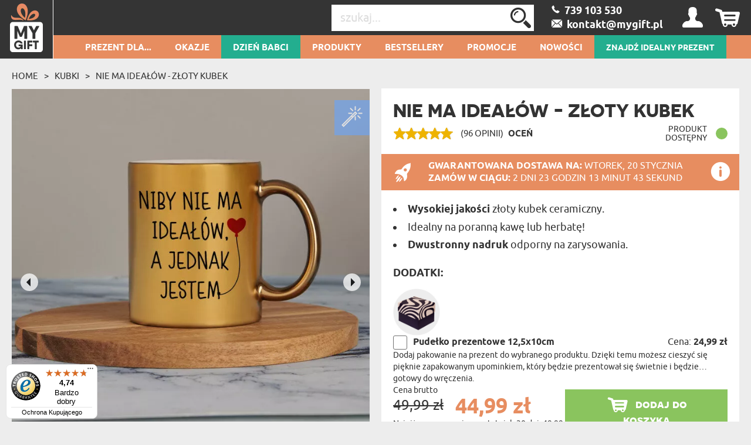

--- FILE ---
content_type: text/html; charset=UTF-8
request_url: https://mygiftdna.pl/my_auth/MyUsers/tabMobile?_=1768585572302
body_size: 5479
content:
<ul>
    <li id="nav-menu-1">Prezent dla...<ul><li><a href="/Prezent-Dla-Niej" class="mobile-menu-select no-after-link" title="Prezenty Dla Niej">Prezent Dla Niej</a><ul><li><a href="/Prezent-Dla-Zony" style="font-weight: normal;" class="mobile-menu-select" title="Prezenty Dla Żony">&nbsp;&nbsp;&nbsp;&nbsp;&nbsp;&nbsp;&nbsp;&nbsp;Żony</a></li><li><a href="/Prezent-Dla-Narzeczonej" style="font-weight: normal;" class="mobile-menu-select" title="Prezenty Dla Narzeczonej">&nbsp;&nbsp;&nbsp;&nbsp;&nbsp;&nbsp;&nbsp;&nbsp;Narzeczonej</a></li><li><a href="/Prezent-Dla-Dziewczyny" style="font-weight: normal;" class="mobile-menu-select" title="Prezenty Dla Dziewczyny">&nbsp;&nbsp;&nbsp;&nbsp;&nbsp;&nbsp;&nbsp;&nbsp;Dziewczyny</a></li></ul></li><li><a href="/Prezent-Dla-Kobiety" class="mobile-menu-select no-after-link" title="Prezenty Dla Kobiety">Prezent Dla Kobiety</a><ul><li><a href="/prezent-dla-przyjaciolki" style="font-weight: normal;" class="mobile-menu-select" title="Prezenty Dla Przyjaciółki">&nbsp;&nbsp;&nbsp;&nbsp;&nbsp;&nbsp;&nbsp;&nbsp;Przyjaciółki</a></li><li><a href="/prezent-dla-siostry" style="font-weight: normal;" class="mobile-menu-select" title="Prezenty Dla Siostry">&nbsp;&nbsp;&nbsp;&nbsp;&nbsp;&nbsp;&nbsp;&nbsp;Siostry</a></li></ul></li><li><a href="/Prezent-Dla-Rodzicow" class="mobile-menu-select no-after-link" title="Prezenty Dla Rodziców">Prezent Dla Rodziców</a><ul><li><a href="/Prezent-Dla-Mamy" style="font-weight: normal;" class="mobile-menu-select" title="Prezenty Dla Mamy">&nbsp;&nbsp;&nbsp;&nbsp;&nbsp;&nbsp;&nbsp;&nbsp;Mamy</a></li><li><a href="/Prezent-Dla-Taty" style="font-weight: normal;" class="mobile-menu-select" title="Prezenty Dla Taty">&nbsp;&nbsp;&nbsp;&nbsp;&nbsp;&nbsp;&nbsp;&nbsp;Taty</a></li></ul></li><li><a href="/Prezent-Dla-Dziadkow" class="mobile-menu-select no-after-link" title="Prezenty Dla Dziadków">Prezent Dla Dziadków</a><ul><li><a href="/Prezent-Dla-Babci" style="font-weight: normal;" class="mobile-menu-select" title="Prezenty Dla Babci">&nbsp;&nbsp;&nbsp;&nbsp;&nbsp;&nbsp;&nbsp;&nbsp;Babci</a></li><li><a href="/Prezent-Dla-Dziadka" style="font-weight: normal;" class="mobile-menu-select" title="Prezent dla dziadka ">&nbsp;&nbsp;&nbsp;&nbsp;&nbsp;&nbsp;&nbsp;&nbsp;Dziadka</a></li></ul></li><li><a href="/Prezent-Dla-Tesciow" class="no-after-link" title="Prezenty Dla Teściów">Prezent Dla Teściów</a></li><li><a href="/Prezent-Dla-Niego" class="mobile-menu-select no-after-link" title="Prezenty Dla Niego">Prezent Dla Niego</a><ul><li><a href="/Prezent-Dla-Meza" style="font-weight: normal;" class="mobile-menu-select" title="Prezenty Dla Męża">&nbsp;&nbsp;&nbsp;&nbsp;&nbsp;&nbsp;&nbsp;&nbsp;Męża</a></li><li><a href="/Prezent-Dla-Narzeczonego" style="font-weight: normal;" class="mobile-menu-select" title="Prezenty Dla Narzeczonego">&nbsp;&nbsp;&nbsp;&nbsp;&nbsp;&nbsp;&nbsp;&nbsp;Narzeczonego</a></li><li><a href="/Prezent-Dla-Chlopaka" style="font-weight: normal;" class="mobile-menu-select" title="Prezenty Dla Chłopaka">&nbsp;&nbsp;&nbsp;&nbsp;&nbsp;&nbsp;&nbsp;&nbsp;Chłopaka</a></li></ul></li><li><a href="/Prezent-Dla-Mezczyzny" class="mobile-menu-select no-after-link" title="Prezenty Dla Mężczyzny">Prezent Dla Mężczyzny</a><ul><li><a href="/prezent-dla-przyjaciela" style="font-weight: normal;" class="mobile-menu-select" title="Prezenty Dla Przyjaciela">&nbsp;&nbsp;&nbsp;&nbsp;&nbsp;&nbsp;&nbsp;&nbsp;Przyjaciela</a></li><li><a href="/prezent-dla-brata" style="font-weight: normal;" class="mobile-menu-select" title="Prezent dla Brata">&nbsp;&nbsp;&nbsp;&nbsp;&nbsp;&nbsp;&nbsp;&nbsp;Brata</a></li></ul></li><li><a href="/Prezent-Dla-Dziecka" class="mobile-menu-select no-after-link" title="Prezenty Dla Dziecka">Prezent Dla Dziecka</a><ul><li><a href="/prezent-dla-noworodka" style="font-weight: normal;" class="mobile-menu-select" title="Prezent dla noworodka">&nbsp;&nbsp;&nbsp;&nbsp;&nbsp;&nbsp;&nbsp;&nbsp;Noworodka</a></li><li><a href="/prezent-dla-dziewczynki" style="font-weight: normal;" class="mobile-menu-select" title="Prezent dla  Dziewczynki">&nbsp;&nbsp;&nbsp;&nbsp;&nbsp;&nbsp;&nbsp;&nbsp;Dziewczynki</a></li><li><a href="/prezent-dla-chlopca" style="font-weight: normal;" class="mobile-menu-select" title="Prezent dla Chłopca">&nbsp;&nbsp;&nbsp;&nbsp;&nbsp;&nbsp;&nbsp;&nbsp;Chłopca</a></li><li><a href="/Prezent-Dla-Nastolatka" style="font-weight: normal;" class="mobile-menu-select" title="Prezenty Dla Nastolatka">&nbsp;&nbsp;&nbsp;&nbsp;&nbsp;&nbsp;&nbsp;&nbsp;Nastolatka</a></li></ul></li><li><a href="/prezent-dla-pary" class="no-after-link" title="Prezent dla pary">Prezent Dla Pary</a></li><li><a href="/prezent-wedlug-osobowosci" class="mobile-menu-select no-after-link" title="Prezent dla różnych osobowości">Prezent Według Osobowości</a><ul><li><a href="/prezent-dla-biegacza" style="font-weight: normal;" class="mobile-menu-select" title="Prezent Dla Biegacza">&nbsp;&nbsp;&nbsp;&nbsp;&nbsp;&nbsp;&nbsp;&nbsp;Biegacza</a></li><li><a href="/prezent-dla-emeryta" style="font-weight: normal;" class="mobile-menu-select" title="Prezent dla Emeryta">&nbsp;&nbsp;&nbsp;&nbsp;&nbsp;&nbsp;&nbsp;&nbsp;Emeryta</a></li><li><a href="/prezent-dla-fana-seriali" style="font-weight: normal;" class="mobile-menu-select" title="Prezent dla fana filmów i seriali">&nbsp;&nbsp;&nbsp;&nbsp;&nbsp;&nbsp;&nbsp;&nbsp;Fana filmów i seriali</a></li><li><a href="/prezent-dla-fotografa" style="font-weight: normal;" class="mobile-menu-select" title="Prezent Dla Fotografa">&nbsp;&nbsp;&nbsp;&nbsp;&nbsp;&nbsp;&nbsp;&nbsp;Fotografa</a></li><li><a href="/prezent-dla-gracza" style="font-weight: normal;" class="mobile-menu-select" title="Prezent Dla Gracza">&nbsp;&nbsp;&nbsp;&nbsp;&nbsp;&nbsp;&nbsp;&nbsp;Gracza</a></li><li><a href="/prezent-dla-kierowcy" style="font-weight: normal;" class="mobile-menu-select" title="Prezent dla Kierowcy">&nbsp;&nbsp;&nbsp;&nbsp;&nbsp;&nbsp;&nbsp;&nbsp;Kierowcy</a></li><li><a href="/prezent-dla-kociary" style="font-weight: normal;" class="mobile-menu-select" title="Prezent dla Kociary">&nbsp;&nbsp;&nbsp;&nbsp;&nbsp;&nbsp;&nbsp;&nbsp;Kociary</a></li><li><a href="/prezent-dla-ksiedza" style="font-weight: normal;" class="mobile-menu-select" title="Prezent Dla Księdza">&nbsp;&nbsp;&nbsp;&nbsp;&nbsp;&nbsp;&nbsp;&nbsp;Księdza</a></li><li><a href="/prezent-dla-informatyka" style="font-weight: normal;" class="mobile-menu-select" title="Prezent Dla Informatyka">&nbsp;&nbsp;&nbsp;&nbsp;&nbsp;&nbsp;&nbsp;&nbsp;Informatyka</a></li><li><a href="/prezent-dla-lekarza" style="font-weight: normal;" class="mobile-menu-select" title="Prezent dla lekarza">&nbsp;&nbsp;&nbsp;&nbsp;&nbsp;&nbsp;&nbsp;&nbsp;Lekarza</a></li><li><a href="/prezent-dla-magistra" style="font-weight: normal;" class="mobile-menu-select" title="Prezent dla magistra">&nbsp;&nbsp;&nbsp;&nbsp;&nbsp;&nbsp;&nbsp;&nbsp;Magistra</a></li><li><a href="/prezent-dla-majsterkowicza" style="font-weight: normal;" class="mobile-menu-select" title="Prezent Dla Majsterkowicza">&nbsp;&nbsp;&nbsp;&nbsp;&nbsp;&nbsp;&nbsp;&nbsp;Majsterkowicza</a></li><li><a href="/prezent-dla-mechanika" style="font-weight: normal;" class="mobile-menu-select" title="Prezent dla mechanika">&nbsp;&nbsp;&nbsp;&nbsp;&nbsp;&nbsp;&nbsp;&nbsp;Mechanika</a></li><li><a href="/prezent-dla-motocyklisty" style="font-weight: normal;" class="mobile-menu-select" title="Prezent dla motocyklisty">&nbsp;&nbsp;&nbsp;&nbsp;&nbsp;&nbsp;&nbsp;&nbsp;Motocyklisty</a></li><li><a href="/prezent-dla-mysliwego" style="font-weight: normal;" class="mobile-menu-select" title="Prezent Dla Myśliwego">&nbsp;&nbsp;&nbsp;&nbsp;&nbsp;&nbsp;&nbsp;&nbsp;Myśliwego</a></li><li><a href="/prezent-dla-nauczyciela" style="font-weight: normal;" class="mobile-menu-select" title="Prezent dla Nauczyciela">&nbsp;&nbsp;&nbsp;&nbsp;&nbsp;&nbsp;&nbsp;&nbsp;Nauczyciela</a></li><li><a href="/prezent-dla-podroznika" style="font-weight: normal;" class="mobile-menu-select" title="Prezent dla podróżnika ">&nbsp;&nbsp;&nbsp;&nbsp;&nbsp;&nbsp;&nbsp;&nbsp;Podróżnika</a></li><li><a href="/prezent-dla-rowerzysty" style="font-weight: normal;" class="mobile-menu-select" title="Prezent dla rowerzysty">&nbsp;&nbsp;&nbsp;&nbsp;&nbsp;&nbsp;&nbsp;&nbsp;Rowerzysty</a></li><li><a href="/prezent-dla-seniora" style="font-weight: normal;" class="mobile-menu-select" title="Prezent dla Seniora ">&nbsp;&nbsp;&nbsp;&nbsp;&nbsp;&nbsp;&nbsp;&nbsp;Seniora</a></li><li><a href="/prezent-dla-sportowca" style="font-weight: normal;" class="mobile-menu-select" title="Prezent dla Sportowca">&nbsp;&nbsp;&nbsp;&nbsp;&nbsp;&nbsp;&nbsp;&nbsp;Sportowca</a></li><li><a href="/prezent-dla-strazaka" style="font-weight: normal;" class="mobile-menu-select" title="Prezent dla strażaka">&nbsp;&nbsp;&nbsp;&nbsp;&nbsp;&nbsp;&nbsp;&nbsp;Strażaka</a></li><li><a href="/prezent-dla-szefa" style="font-weight: normal;" class="mobile-menu-select" title="Wyjątkowy Prezent dla szefa - stwórz unikatowy prezent  dopasowany do swojego szefa!">&nbsp;&nbsp;&nbsp;&nbsp;&nbsp;&nbsp;&nbsp;&nbsp;Szefa</a></li><li><a href="/prezent-dla-wedkarza" style="font-weight: normal;" class="mobile-menu-select" title="Prezent Dla Wędkarza">&nbsp;&nbsp;&nbsp;&nbsp;&nbsp;&nbsp;&nbsp;&nbsp;Wędkarza</a></li><li><a href="/prezent-dla-zartownisia" style="font-weight: normal;" class="mobile-menu-select" title="Prezent dla Dowcipnisia">&nbsp;&nbsp;&nbsp;&nbsp;&nbsp;&nbsp;&nbsp;&nbsp;Żartownisia</a></li></ul></li></ul></li><li id="nav-menu-2">Okazje<ul><li class="menu-heading">Najbliższe okazje<ul><li><a href="/prezent-na-dzien-babci" style="font-weight: normal;" class="mobile-menu-select" title="Dzień Babci">&nbsp;&nbsp;&nbsp;&nbsp;&nbsp;&nbsp;&nbsp;&nbsp;Dzień Babci <span style="text-transform: lowercase;">(ZA 11 DNI)</span></a></li><li><a href="/Prezent-Dla-Dziadka" style="font-weight: normal;" class="mobile-menu-select" title="Dzień Dziadka">&nbsp;&nbsp;&nbsp;&nbsp;&nbsp;&nbsp;&nbsp;&nbsp;Dzień Dziadka <span style="text-transform: lowercase;">(ZA 12 DNI)</span></a></li><li><a href="/Prezent-Na-Walentynki" style="font-weight: normal;" class="mobile-menu-select" title="Walentynki">&nbsp;&nbsp;&nbsp;&nbsp;&nbsp;&nbsp;&nbsp;&nbsp;Walentynki <span style="text-transform: lowercase;">(ZA 35 DNI)</span></a></li></ul></li><li class="menu-heading">Wszystkie okazje<li><a href="/Prezent-Na-Urodziny" class="mobile-menu-select no-after-link" title="Prezenty Na Urodziny">Urodziny</a><ul><li><a href="/Prezent-Na-18-Urodziny" style="font-weight: normal;" class="mobile-menu-select" title="Prezenty Na 18 Urodziny">&nbsp;&nbsp;&nbsp;&nbsp;&nbsp;&nbsp;&nbsp;&nbsp;18</a></li><li><a href="/prezent-na-25-urodziny" style="font-weight: normal;" class="mobile-menu-select" title="Prezenty Na 25 Urodziny">&nbsp;&nbsp;&nbsp;&nbsp;&nbsp;&nbsp;&nbsp;&nbsp;25</a></li><li><a href="/Prezent-Na-30-Urodziny" style="font-weight: normal;" class="mobile-menu-select" title="Prezenty Na 30 Urodziny">&nbsp;&nbsp;&nbsp;&nbsp;&nbsp;&nbsp;&nbsp;&nbsp;30</a></li><li><a href="/Prezent-Na-40-Urodziny" style="font-weight: normal;" class="mobile-menu-select" title="Prezenty na 40 Urodziny">&nbsp;&nbsp;&nbsp;&nbsp;&nbsp;&nbsp;&nbsp;&nbsp;40</a></li><li><a href="/Prezent-Na-50-Urodziny" style="font-weight: normal;" class="mobile-menu-select" title="Prezent na 50 urodziny">&nbsp;&nbsp;&nbsp;&nbsp;&nbsp;&nbsp;&nbsp;&nbsp;50</a></li><li><a href="/Prezent-Na-60-Urodziny" style="font-weight: normal;" class="mobile-menu-select" title="Prezenty Na 60 Urodziny">&nbsp;&nbsp;&nbsp;&nbsp;&nbsp;&nbsp;&nbsp;&nbsp;60</a></li></ul></li><li class="menu-heading"><ul style="margin-top: -6px;"><li><a href="/prezent-na-imieniny" class="mobile-menu-select" title="Prezenty Na Imieniny">&nbsp;&nbsp;&nbsp;&nbsp;&nbsp;&nbsp;Imieniny</a></li><li><a href="/Prezent-Na-Swieta" class="mobile-menu-select" title="Prezenty Na Święta">&nbsp;&nbsp;&nbsp;&nbsp;&nbsp;&nbsp;Święta</a></li><li><a href="/prezent-na-mikolajki" class="mobile-menu-select" title="Prezenty Na Mikołajki">&nbsp;&nbsp;&nbsp;&nbsp;&nbsp;&nbsp;Mikołajki</a></li><li><a href="/prezent-na-wielkanoc" class="mobile-menu-select" title="Prezenty Na Święta Wielkanocne">&nbsp;&nbsp;&nbsp;&nbsp;&nbsp;&nbsp;Wielkanoc</a></li><li><a href="/Prezent-Na-Parapetowke" class="mobile-menu-select" title="Prezenty Na Parapetówkę">&nbsp;&nbsp;&nbsp;&nbsp;&nbsp;&nbsp;Parapetówka</a></li><li><a href="/prezent-na-impreze" class="mobile-menu-select" title="Prezenty Na Imprezę">&nbsp;&nbsp;&nbsp;&nbsp;&nbsp;&nbsp;Impreza</a></li><li><a href="/Prezent-Na-Rocznice" class="mobile-menu-select" title="Prezenty Na Rocznicę">&nbsp;&nbsp;&nbsp;&nbsp;&nbsp;&nbsp;Rocznica</a></li><li><a href="/Prezent-Na-Walentynki" class="mobile-menu-select" title="Prezenty Na Walentynki">&nbsp;&nbsp;&nbsp;&nbsp;&nbsp;&nbsp;Walentynki</a></li><li><a href="/Prezent-na-slub" class="mobile-menu-select" title="Prezent Na Ślub">&nbsp;&nbsp;&nbsp;&nbsp;&nbsp;&nbsp;Ślub</a></li><li><a href="/prezent-na-wieczor-panienski" class="mobile-menu-select" title="Prezent Na Wieczór Panieński ">&nbsp;&nbsp;&nbsp;&nbsp;&nbsp;&nbsp;Wieczór panieński</a></li><li><a href="/prezent-na-wieczor-kawalerski" class="mobile-menu-select" title="Prezent Na Wieczór Kawalerski">&nbsp;&nbsp;&nbsp;&nbsp;&nbsp;&nbsp;Wieczór kawalerski</a></li><li><a href="/prezent-na-narodziny-dziecka" class="mobile-menu-select" title="Prezenty na narodziny dziecka">&nbsp;&nbsp;&nbsp;&nbsp;&nbsp;&nbsp;Narodziny</a></li><li><a href="/Prezent-Na-chrzciny" class="mobile-menu-select" title="Prezenty Na Chrzciny">&nbsp;&nbsp;&nbsp;&nbsp;&nbsp;&nbsp;Chrzciny</a></li><li><a href="/prezent-na-roczek" class="mobile-menu-select" title="Prezenty na Roczek">&nbsp;&nbsp;&nbsp;&nbsp;&nbsp;&nbsp;Roczek</a></li><li><a href="/prezent-na-komunie" class="mobile-menu-select" title="Prezent na Komunię">&nbsp;&nbsp;&nbsp;&nbsp;&nbsp;&nbsp;Komunia</a></li><li><a href="/prezent-na-zakonczenie-roku" class="mobile-menu-select" title="Prezent Na Zakończenie Roku">&nbsp;&nbsp;&nbsp;&nbsp;&nbsp;&nbsp;Zakończenie Roku</a></li><li><a href="/prezent-na-dzien-kobiet" class="mobile-menu-select" title="Grawerowane prezenty na dzień kobiet">&nbsp;&nbsp;&nbsp;&nbsp;&nbsp;&nbsp;Dzień Kobiet</a></li><li><a href="/prezent-na-dzien-chlopaka" class="mobile-menu-select" title="Prezenty Dla Chłopaka">&nbsp;&nbsp;&nbsp;&nbsp;&nbsp;&nbsp;Dzień Chłopaka</a></li><li><a href="/Prezent-Na-Dzien-Matki" class="mobile-menu-select" title="Prezenty Na Dzień Matki">&nbsp;&nbsp;&nbsp;&nbsp;&nbsp;&nbsp;Dzień Matki</a></li><li><a href="/Prezent-Na-Dzien-Ojca" class="mobile-menu-select" title="Prezenty Na Dzień Ojca">&nbsp;&nbsp;&nbsp;&nbsp;&nbsp;&nbsp;Dzień Ojca</a></li><li><a href="/prezent-na-dzien-babci" class="mobile-menu-select" title="Grawerowane prezenty na dzień babci">&nbsp;&nbsp;&nbsp;&nbsp;&nbsp;&nbsp;Dzień Babci</a></li><li><a href="/prezent-na-dzien-dziadka" class="mobile-menu-select" title="Prezent na dzień dziadka ">&nbsp;&nbsp;&nbsp;&nbsp;&nbsp;&nbsp;Dzień Dziadka</a></li><li><a href="/Prezent-Na-Dzien-Dziecka" class="mobile-menu-select" title="Prezent na dzień dziecka">&nbsp;&nbsp;&nbsp;&nbsp;&nbsp;&nbsp;Dzień Dziecka</a></li><li><a href="/prezent-na-dzien-nauczyciela" class="mobile-menu-select" title="Dzień Nauczyciela">&nbsp;&nbsp;&nbsp;&nbsp;&nbsp;&nbsp;Dzień Nauczyciela</a></li><li><a href="/prezent-na-dzien-sw-patryka" class="mobile-menu-select" title="Grawerowane kufle i Szklanki Do Piwa Idealne na dzień św Patryka">&nbsp;&nbsp;&nbsp;&nbsp;&nbsp;&nbsp;Dzień św. Patryka</a></li></ul></li></ul></li><li id="nav-menu-100"><a href="/prezent-na-dzien-babci" title="Dzień Babci">Dzień Babci</a></li><li id="nav-menu-101">Produkty<ul><li class="menu-main-categories">&nbsp;&nbsp;&nbsp;&nbsp;&nbsp;Szkło i ceramika<ul style="display:none;"><li><a href="/dzbanek-szklany" class="mobile-menu-select" style="font-weight: normal;">&nbsp;&nbsp;&nbsp;&nbsp;&nbsp;&nbsp;&nbsp;&nbsp;Dzbanki</a></li><li><a href="/filizanki" class="mobile-menu-select" style="font-weight: normal;">&nbsp;&nbsp;&nbsp;&nbsp;&nbsp;&nbsp;&nbsp;&nbsp;Filiżanki</a></li><li><a href="/Karafki" class="mobile-menu-select" style="font-weight: normal;">&nbsp;&nbsp;&nbsp;&nbsp;&nbsp;&nbsp;&nbsp;&nbsp;Karafki</a></li><li><a href="/Kieliszki" class="mobile-menu-select" style="font-weight: normal;">&nbsp;&nbsp;&nbsp;&nbsp;&nbsp;&nbsp;&nbsp;&nbsp;Kieliszki</a></li><li><a href="/Kubki" class="mobile-menu-select" style="font-weight: normal;">&nbsp;&nbsp;&nbsp;&nbsp;&nbsp;&nbsp;&nbsp;&nbsp;Kubki</a></li><li><a href="/Kufle-I-Szklanki-Do-Piwa/Kufle" class="mobile-menu-select" style="font-weight: normal;">&nbsp;&nbsp;&nbsp;&nbsp;&nbsp;&nbsp;&nbsp;&nbsp;Kufle do piwa</a></li><li><a href="/Lampiony" class="mobile-menu-select" style="font-weight: normal;">&nbsp;&nbsp;&nbsp;&nbsp;&nbsp;&nbsp;&nbsp;&nbsp;Lampiony</a></li><li><a href="/Patera" class="mobile-menu-select" style="font-weight: normal;">&nbsp;&nbsp;&nbsp;&nbsp;&nbsp;&nbsp;&nbsp;&nbsp;Patery</a></li><li><a href="/pokale-do-piwa" class="mobile-menu-select" style="font-weight: normal;">&nbsp;&nbsp;&nbsp;&nbsp;&nbsp;&nbsp;&nbsp;&nbsp;Pokale do piwa </a></li><li><a href="/skarbonki" class="mobile-menu-select" style="font-weight: normal;">&nbsp;&nbsp;&nbsp;&nbsp;&nbsp;&nbsp;&nbsp;&nbsp;Skarbonki</a></li><li><a href="/szklane-statuetki" class="mobile-menu-select" style="font-weight: normal;">&nbsp;&nbsp;&nbsp;&nbsp;&nbsp;&nbsp;&nbsp;&nbsp;Szklane statuetki</a></li><li><a href="/Szklanki/Szklanki-Do-Drinkow" class="mobile-menu-select" style="font-weight: normal;">&nbsp;&nbsp;&nbsp;&nbsp;&nbsp;&nbsp;&nbsp;&nbsp;Szklanki do drinków</a></li><li><a href="/Kufle-I-Szklanki-Do-Piwa/Szklanki-Do-Piwa" class="mobile-menu-select" style="font-weight: normal;">&nbsp;&nbsp;&nbsp;&nbsp;&nbsp;&nbsp;&nbsp;&nbsp;Szklanki do piwa</a></li><li><a href="/Szklanki-do-whisky" class="mobile-menu-select" style="font-weight: normal;">&nbsp;&nbsp;&nbsp;&nbsp;&nbsp;&nbsp;&nbsp;&nbsp;Szklanki do whisky</a></li><li><a href="/wazony-z-grawerem" class="mobile-menu-select" style="font-weight: normal;">&nbsp;&nbsp;&nbsp;&nbsp;&nbsp;&nbsp;&nbsp;&nbsp;Wazony</a></li><li><a href="/Karafki/Zestaw-Z-Karafka" class="mobile-menu-select" style="font-weight: normal;">&nbsp;&nbsp;&nbsp;&nbsp;&nbsp;&nbsp;&nbsp;&nbsp;Zestawy z karafką</a></li><li><a href="/Karafki/Zestaw-Z-Karafka" class="mobile-menu-select" style="font-weight: normal;">&nbsp;&nbsp;&nbsp;&nbsp;&nbsp;&nbsp;&nbsp;&nbsp;Zestawy z karafką</a></li></ul></li><li class="menu-main-categories">&nbsp;&nbsp;&nbsp;&nbsp;&nbsp;Wydruki<ul style="display:none;"><li><a href="/Bloki-akrylowe" class="mobile-menu-select" style="font-weight: normal;">&nbsp;&nbsp;&nbsp;&nbsp;&nbsp;&nbsp;&nbsp;&nbsp;Bloki akrylowe</a></li><li><a href="/Certyfikaty" class="mobile-menu-select" style="font-weight: normal;">&nbsp;&nbsp;&nbsp;&nbsp;&nbsp;&nbsp;&nbsp;&nbsp;Certyfikaty</a></li><li><a href="/Chmura-Slow" class="mobile-menu-select" style="font-weight: normal;">&nbsp;&nbsp;&nbsp;&nbsp;&nbsp;&nbsp;&nbsp;&nbsp;Chmury Słów</a></li><li><a href="/Harmonijka-ze-zdjec" class="mobile-menu-select" style="font-weight: normal;">&nbsp;&nbsp;&nbsp;&nbsp;&nbsp;&nbsp;&nbsp;&nbsp;Harmonijki ze zdjęć</a></li><li><a href="/kalendarz-wiszacy" class="mobile-menu-select" style="font-weight: normal;">&nbsp;&nbsp;&nbsp;&nbsp;&nbsp;&nbsp;&nbsp;&nbsp;Kalendarze wiszące</a></li><li><a href="/Kartki-Z-zyczeniami" class="mobile-menu-select" style="font-weight: normal;">&nbsp;&nbsp;&nbsp;&nbsp;&nbsp;&nbsp;&nbsp;&nbsp;Kartki z życzeniami</a></li><li><a href="/kartki-zdrapki" class="mobile-menu-select" style="font-weight: normal;">&nbsp;&nbsp;&nbsp;&nbsp;&nbsp;&nbsp;&nbsp;&nbsp;Kartki zdrapki</a></li><li><a href="/kolaze-ze-zdjec" class="mobile-menu-select" style="font-weight: normal;">&nbsp;&nbsp;&nbsp;&nbsp;&nbsp;&nbsp;&nbsp;&nbsp;Kolaże ze zdjęć</a></li><li><a href="/krolewskie-portrety" class="mobile-menu-select" style="font-weight: normal;">&nbsp;&nbsp;&nbsp;&nbsp;&nbsp;&nbsp;&nbsp;&nbsp;Królewskie portrety</a></li><li><a href="/Categories/show/3367" class="mobile-menu-select" style="font-weight: normal;">&nbsp;&nbsp;&nbsp;&nbsp;&nbsp;&nbsp;&nbsp;&nbsp;Mapy</a></li><li><a href="/Nazwij-Gwiazde" class="mobile-menu-select" style="font-weight: normal;">&nbsp;&nbsp;&nbsp;&nbsp;&nbsp;&nbsp;&nbsp;&nbsp;Nazwij Gwiazdę</a></li><li><a href="/plakaty" class="mobile-menu-select" style="font-weight: normal;">&nbsp;&nbsp;&nbsp;&nbsp;&nbsp;&nbsp;&nbsp;&nbsp;Plakaty </a></li><li><a href="/planery" class="mobile-menu-select" style="font-weight: normal;">&nbsp;&nbsp;&nbsp;&nbsp;&nbsp;&nbsp;&nbsp;&nbsp;Planery</a></li><li><a href="/przepisniki" class="mobile-menu-select" style="font-weight: normal;">&nbsp;&nbsp;&nbsp;&nbsp;&nbsp;&nbsp;&nbsp;&nbsp;Przepiśniki</a></li><li><a href="/Stylowy-Portret" class="mobile-menu-select" style="font-weight: normal;">&nbsp;&nbsp;&nbsp;&nbsp;&nbsp;&nbsp;&nbsp;&nbsp;Stylowe portrety</a></li><li><a href="/szkatulka-z-wydrukiem" class="mobile-menu-select" style="font-weight: normal;">&nbsp;&nbsp;&nbsp;&nbsp;&nbsp;&nbsp;&nbsp;&nbsp;Szkatułki</a></li><li><a href="/wydruk-na-pleksi" class="mobile-menu-select" style="font-weight: normal;">&nbsp;&nbsp;&nbsp;&nbsp;&nbsp;&nbsp;&nbsp;&nbsp;Szkło akrylowe</a></li><li><a href="/Twoja-Okladka" class="mobile-menu-select" style="font-weight: normal;">&nbsp;&nbsp;&nbsp;&nbsp;&nbsp;&nbsp;&nbsp;&nbsp;Twoja okładka</a></li><li><a href="/wydruki-w-ramce" class="mobile-menu-select" style="font-weight: normal;">&nbsp;&nbsp;&nbsp;&nbsp;&nbsp;&nbsp;&nbsp;&nbsp;Wydruki w ramce</a></li><li><a href="/zdjecia-zestawy" class="mobile-menu-select" style="font-weight: normal;">&nbsp;&nbsp;&nbsp;&nbsp;&nbsp;&nbsp;&nbsp;&nbsp;Zestawy zdjęć</a></li><li><a href="/Zeszyty" class="mobile-menu-select" style="font-weight: normal;">&nbsp;&nbsp;&nbsp;&nbsp;&nbsp;&nbsp;&nbsp;&nbsp;Zeszyty</a></li></ul></li><li class="menu-main-categories">&nbsp;&nbsp;&nbsp;&nbsp;&nbsp;Tekstylia<ul style="display:none;"><li><a href="/Bluzy" class="mobile-menu-select" style="font-weight: normal;">&nbsp;&nbsp;&nbsp;&nbsp;&nbsp;&nbsp;&nbsp;&nbsp;Bluzy</a></li><li><a href="/body-niemowlece" class="mobile-menu-select" style="font-weight: normal;">&nbsp;&nbsp;&nbsp;&nbsp;&nbsp;&nbsp;&nbsp;&nbsp;Body dziecięce</a></li><li><a href="/Damska-kosmetyczka-czarna" class="mobile-menu-select" style="font-weight: normal;">&nbsp;&nbsp;&nbsp;&nbsp;&nbsp;&nbsp;&nbsp;&nbsp;Damska kosmetyczka</a></li><li><a href="/Fartuch-kuchenny" class="mobile-menu-select" style="font-weight: normal;">&nbsp;&nbsp;&nbsp;&nbsp;&nbsp;&nbsp;&nbsp;&nbsp;Fartuchy kuchenne</a></li><li><a href="/jedwabna-gumka-do-wlosow" class="mobile-menu-select" style="font-weight: normal;">&nbsp;&nbsp;&nbsp;&nbsp;&nbsp;&nbsp;&nbsp;&nbsp;Gumki do włosów</a></li><li><a href="/koc-z-haftem" class="mobile-menu-select" style="font-weight: normal;">&nbsp;&nbsp;&nbsp;&nbsp;&nbsp;&nbsp;&nbsp;&nbsp;Koce</a></li><li><a href="/koszulki" class="mobile-menu-select" style="font-weight: normal;">&nbsp;&nbsp;&nbsp;&nbsp;&nbsp;&nbsp;&nbsp;&nbsp;Koszulki</a></li><li><a href="/maskotka-haftowana" class="mobile-menu-select" style="font-weight: normal;">&nbsp;&nbsp;&nbsp;&nbsp;&nbsp;&nbsp;&nbsp;&nbsp;Maskotki</a></li><li><a href="/Pluszaki" class="mobile-menu-select" style="font-weight: normal;">&nbsp;&nbsp;&nbsp;&nbsp;&nbsp;&nbsp;&nbsp;&nbsp;Pluszaki</a></li><li><a href="/poduszki-dekoracyjne" class="mobile-menu-select" style="font-weight: normal;">&nbsp;&nbsp;&nbsp;&nbsp;&nbsp;&nbsp;&nbsp;&nbsp;Poduszki</a></li><li><a href="/Reczniki" class="mobile-menu-select" style="font-weight: normal;">&nbsp;&nbsp;&nbsp;&nbsp;&nbsp;&nbsp;&nbsp;&nbsp;Ręczniki</a></li><li><a href="/skarpetki" class="mobile-menu-select" style="font-weight: normal;">&nbsp;&nbsp;&nbsp;&nbsp;&nbsp;&nbsp;&nbsp;&nbsp;Skarpetki</a></li><li><a href="/szlafroki-z-haftem" class="mobile-menu-select" style="font-weight: normal;">&nbsp;&nbsp;&nbsp;&nbsp;&nbsp;&nbsp;&nbsp;&nbsp;Szlafroki</a></li><li><a href="/Biale-szlafroki-dzieciece" class="mobile-menu-select" style="font-weight: normal;">&nbsp;&nbsp;&nbsp;&nbsp;&nbsp;&nbsp;&nbsp;&nbsp;Szlafroki dziecięce</a></li><li><a href="/Szlafroki-satynowe" class="mobile-menu-select" style="font-weight: normal;">&nbsp;&nbsp;&nbsp;&nbsp;&nbsp;&nbsp;&nbsp;&nbsp;Szlafroki satynowe</a></li><li><a href="/Torba-jutowa" class="mobile-menu-select" style="font-weight: normal;">&nbsp;&nbsp;&nbsp;&nbsp;&nbsp;&nbsp;&nbsp;&nbsp;Torby jutowe</a></li><li><a href="/torba-na-zakupy" class="mobile-menu-select" style="font-weight: normal;">&nbsp;&nbsp;&nbsp;&nbsp;&nbsp;&nbsp;&nbsp;&nbsp;Torby na zakupy</a></li><li><a href="/Torba-plazowa-termiczna" class="mobile-menu-select" style="font-weight: normal;">&nbsp;&nbsp;&nbsp;&nbsp;&nbsp;&nbsp;&nbsp;&nbsp;Torby plażowe </a></li><li><a href="/Torby-sportowe" class="mobile-menu-select" style="font-weight: normal;">&nbsp;&nbsp;&nbsp;&nbsp;&nbsp;&nbsp;&nbsp;&nbsp;Torby sportowe</a></li><li><a href="/worki-na-zabawki" class="mobile-menu-select" style="font-weight: normal;">&nbsp;&nbsp;&nbsp;&nbsp;&nbsp;&nbsp;&nbsp;&nbsp;Worki na zabawki</a></li></ul></li><li class="menu-main-categories">&nbsp;&nbsp;&nbsp;&nbsp;&nbsp;Metalowe<ul style="display:none;"><li><a href="/Bidon" class="mobile-menu-select" style="font-weight: normal;">&nbsp;&nbsp;&nbsp;&nbsp;&nbsp;&nbsp;&nbsp;&nbsp;Bidony</a></li><li><a href="/bizuteria" class="mobile-menu-select" style="font-weight: normal;">&nbsp;&nbsp;&nbsp;&nbsp;&nbsp;&nbsp;&nbsp;&nbsp;Biżuteria</a></li><li><a href="/brelok-do-kluczy" class="mobile-menu-select" style="font-weight: normal;">&nbsp;&nbsp;&nbsp;&nbsp;&nbsp;&nbsp;&nbsp;&nbsp;Breloki</a></li><li><a href="/butelki-na-wode" class="mobile-menu-select" style="font-weight: normal;">&nbsp;&nbsp;&nbsp;&nbsp;&nbsp;&nbsp;&nbsp;&nbsp;Butelki na wodę</a></li><li><a href="/gwizdki" class="mobile-menu-select" style="font-weight: normal;">&nbsp;&nbsp;&nbsp;&nbsp;&nbsp;&nbsp;&nbsp;&nbsp;Gwizdki</a></li><li><a href="/kubki-emaliowane" class="mobile-menu-select" style="font-weight: normal;">&nbsp;&nbsp;&nbsp;&nbsp;&nbsp;&nbsp;&nbsp;&nbsp;Kubki emaliowane</a></li><li><a href="/Kubek-termiczny" class="mobile-menu-select" style="font-weight: normal;">&nbsp;&nbsp;&nbsp;&nbsp;&nbsp;&nbsp;&nbsp;&nbsp;Kubki termiczne</a></li><li><a href="/medale-w-etui" class="mobile-menu-select" style="font-weight: normal;">&nbsp;&nbsp;&nbsp;&nbsp;&nbsp;&nbsp;&nbsp;&nbsp;Medale w etui</a></li><li><a href="/multitool-do-samochodu" class="mobile-menu-select" style="font-weight: normal;">&nbsp;&nbsp;&nbsp;&nbsp;&nbsp;&nbsp;&nbsp;&nbsp;Multitoole</a></li><li><a href="/niesmiertelnik" class="mobile-menu-select" style="font-weight: normal;">&nbsp;&nbsp;&nbsp;&nbsp;&nbsp;&nbsp;&nbsp;&nbsp;Nieśmiertelniki</a></li><li><a href="/srebrne-obrazki" class="mobile-menu-select" style="font-weight: normal;">&nbsp;&nbsp;&nbsp;&nbsp;&nbsp;&nbsp;&nbsp;&nbsp;Obrazki święte</a></li><li><a href="/piersiowka-z-grawerem" class="mobile-menu-select" style="font-weight: normal;">&nbsp;&nbsp;&nbsp;&nbsp;&nbsp;&nbsp;&nbsp;&nbsp;Piersiówki</a></li><li><a href="/powerbank" class="mobile-menu-select" style="font-weight: normal;">&nbsp;&nbsp;&nbsp;&nbsp;&nbsp;&nbsp;&nbsp;&nbsp;Powerbanki</a></li><li><a href="/Categories/show/3371" class="mobile-menu-select" style="font-weight: normal;">&nbsp;&nbsp;&nbsp;&nbsp;&nbsp;&nbsp;&nbsp;&nbsp;Ramki na zdjęcia </a></li><li><a href="/skarbonki-dla-dzieci" class="mobile-menu-select" style="font-weight: normal;">&nbsp;&nbsp;&nbsp;&nbsp;&nbsp;&nbsp;&nbsp;&nbsp;Skarbonki dla dzieci</a></li><li><a href="/spinki-do-mankietow" class="mobile-menu-select" style="font-weight: normal;">&nbsp;&nbsp;&nbsp;&nbsp;&nbsp;&nbsp;&nbsp;&nbsp;Spinki do mankietów</a></li><li><a href="/metalowa-szkatulka-posrebrzana" class="mobile-menu-select" style="font-weight: normal;">&nbsp;&nbsp;&nbsp;&nbsp;&nbsp;&nbsp;&nbsp;&nbsp;Szkatułki</a></li><li><a href="/sztucce-dzieciece" class="mobile-menu-select" style="font-weight: normal;">&nbsp;&nbsp;&nbsp;&nbsp;&nbsp;&nbsp;&nbsp;&nbsp;Sztućce dziecięce</a></li><li><a href="/zapalniczka-z-grawerem" class="mobile-menu-select" style="font-weight: normal;">&nbsp;&nbsp;&nbsp;&nbsp;&nbsp;&nbsp;&nbsp;&nbsp;Zapalniczki</a></li><li><a href="/lopatka-i-noz-do-ciasta" class="mobile-menu-select" style="font-weight: normal;">&nbsp;&nbsp;&nbsp;&nbsp;&nbsp;&nbsp;&nbsp;&nbsp;Łopatki do ciasta</a></li></ul></li><li class="menu-main-categories">&nbsp;&nbsp;&nbsp;&nbsp;&nbsp;Drewniane<ul style="display:none;"><li><a href="/brelok-drewniany" class="mobile-menu-select" style="font-weight: normal;">&nbsp;&nbsp;&nbsp;&nbsp;&nbsp;&nbsp;&nbsp;&nbsp;Breloki drewniane</a></li><li><a href="/Categories/show/3396" class="mobile-menu-select" style="font-weight: normal;">&nbsp;&nbsp;&nbsp;&nbsp;&nbsp;&nbsp;&nbsp;&nbsp;Deski</a></li><li><a href="/magnesy-drewniane" class="mobile-menu-select" style="font-weight: normal;">&nbsp;&nbsp;&nbsp;&nbsp;&nbsp;&nbsp;&nbsp;&nbsp;Drewniane magnesy</a></li><li><a href="/Drewniane-medale-" class="mobile-menu-select" style="font-weight: normal;">&nbsp;&nbsp;&nbsp;&nbsp;&nbsp;&nbsp;&nbsp;&nbsp;Drewniane medale</a></li><li><a href="/Drewniana-tabliczka" class="mobile-menu-select" style="font-weight: normal;">&nbsp;&nbsp;&nbsp;&nbsp;&nbsp;&nbsp;&nbsp;&nbsp;Drewniane tabliczki</a></li><li><a href="/Categories/show/3384" class="mobile-menu-select" style="font-weight: normal;">&nbsp;&nbsp;&nbsp;&nbsp;&nbsp;&nbsp;&nbsp;&nbsp;Długopis w etui</a></li><li><a href="/lunchboxy" class="mobile-menu-select" style="font-weight: normal;">&nbsp;&nbsp;&nbsp;&nbsp;&nbsp;&nbsp;&nbsp;&nbsp;Lunchboxy</a></li><li><a href="/skrzynka-na-piwo" class="mobile-menu-select" style="font-weight: normal;">&nbsp;&nbsp;&nbsp;&nbsp;&nbsp;&nbsp;&nbsp;&nbsp;Nosidła do piwa</a></li><li><a href="/drewniany-otwieracz-do-piwa" class="mobile-menu-select" style="font-weight: normal;">&nbsp;&nbsp;&nbsp;&nbsp;&nbsp;&nbsp;&nbsp;&nbsp;Otwieracze do piwa</a></li><li><a href="/Pendrive" class="mobile-menu-select" style="font-weight: normal;">&nbsp;&nbsp;&nbsp;&nbsp;&nbsp;&nbsp;&nbsp;&nbsp;Pendrive</a></li><li><a href="/podkladki-pod-kubek" class="mobile-menu-select" style="font-weight: normal;">&nbsp;&nbsp;&nbsp;&nbsp;&nbsp;&nbsp;&nbsp;&nbsp;Podkładki pod kubek</a></li><li><a href="/Pudelko-na-pieniadze" class="mobile-menu-select" style="font-weight: normal;">&nbsp;&nbsp;&nbsp;&nbsp;&nbsp;&nbsp;&nbsp;&nbsp;Pudełka na pieniądze</a></li><li><a href="/Pudelko-z-drewnianymi-serduszkami" class="mobile-menu-select" style="font-weight: normal;">&nbsp;&nbsp;&nbsp;&nbsp;&nbsp;&nbsp;&nbsp;&nbsp;Pudełko z serduszkami</a></li><li><a href="/ramki-na-zdjecia" class="mobile-menu-select" style="font-weight: normal;">&nbsp;&nbsp;&nbsp;&nbsp;&nbsp;&nbsp;&nbsp;&nbsp;Ramki na zdjęcia</a></li><li><a href="/scyzoryki" class="mobile-menu-select" style="font-weight: normal;">&nbsp;&nbsp;&nbsp;&nbsp;&nbsp;&nbsp;&nbsp;&nbsp;Scyzoryki</a></li><li><a href="/Siekiery" class="mobile-menu-select" style="font-weight: normal;">&nbsp;&nbsp;&nbsp;&nbsp;&nbsp;&nbsp;&nbsp;&nbsp;Siekiery</a></li><li><a href="/skrzynka-na-herbate" class="mobile-menu-select" style="font-weight: normal;">&nbsp;&nbsp;&nbsp;&nbsp;&nbsp;&nbsp;&nbsp;&nbsp;Skrzynki na herbatę</a></li><li><a href="/stojak-na-telefon" class="mobile-menu-select" style="font-weight: normal;">&nbsp;&nbsp;&nbsp;&nbsp;&nbsp;&nbsp;&nbsp;&nbsp;Stojak na telefon</a></li><li><a href="/Taca-Sniadaniowa" class="mobile-menu-select" style="font-weight: normal;">&nbsp;&nbsp;&nbsp;&nbsp;&nbsp;&nbsp;&nbsp;&nbsp;Tace śniadaniowe</a></li><li><a href="/Walki-do-ciasta" class="mobile-menu-select" style="font-weight: normal;">&nbsp;&nbsp;&nbsp;&nbsp;&nbsp;&nbsp;&nbsp;&nbsp;Wałki do ciasta</a></li><li><a href="/Wydruki-na-drewnie" class="mobile-menu-select" style="font-weight: normal;">&nbsp;&nbsp;&nbsp;&nbsp;&nbsp;&nbsp;&nbsp;&nbsp;Wydruki na drewnie</a></li></ul></li><li class="menu-main-categories">&nbsp;&nbsp;&nbsp;&nbsp;&nbsp;Skórzane<ul style="display:none;"><li><a href="/album-z-grawerem" class="mobile-menu-select" style="font-weight: normal;">&nbsp;&nbsp;&nbsp;&nbsp;&nbsp;&nbsp;&nbsp;&nbsp;Albumy na zdjęcia</a></li><li><a href="/ksiazki" class="mobile-menu-select" style="font-weight: normal;">&nbsp;&nbsp;&nbsp;&nbsp;&nbsp;&nbsp;&nbsp;&nbsp;Baśnie Andersena</a></li><li><a href="/biblia-dla-dzieci" class="mobile-menu-select" style="font-weight: normal;">&nbsp;&nbsp;&nbsp;&nbsp;&nbsp;&nbsp;&nbsp;&nbsp;Biblie dla dzieci</a></li><li><a href="/Bransoletki-meskie" class="mobile-menu-select" style="font-weight: normal;">&nbsp;&nbsp;&nbsp;&nbsp;&nbsp;&nbsp;&nbsp;&nbsp;Bransoletki męskie</a></li><li><a href="/Skorzany-brelok-ze-zdjeciem" class="mobile-menu-select" style="font-weight: normal;">&nbsp;&nbsp;&nbsp;&nbsp;&nbsp;&nbsp;&nbsp;&nbsp;Brelok ze zdjęciem</a></li><li><a href="/etui-na-paszport" class="mobile-menu-select" style="font-weight: normal;">&nbsp;&nbsp;&nbsp;&nbsp;&nbsp;&nbsp;&nbsp;&nbsp;Etui na paszport</a></li><li><a href="/kalendarze" class="mobile-menu-select" style="font-weight: normal;">&nbsp;&nbsp;&nbsp;&nbsp;&nbsp;&nbsp;&nbsp;&nbsp;Kalendarze książkowe </a></li><li><a href="/kosmetyczki" class="mobile-menu-select" style="font-weight: normal;">&nbsp;&nbsp;&nbsp;&nbsp;&nbsp;&nbsp;&nbsp;&nbsp;Kosmetyczki damskie</a></li><li><a href="/kosmetyczki-meskie" class="mobile-menu-select" style="font-weight: normal;">&nbsp;&nbsp;&nbsp;&nbsp;&nbsp;&nbsp;&nbsp;&nbsp;Kosmetyczki męskie</a></li><li><a href="/Notesy" class="mobile-menu-select" style="font-weight: normal;">&nbsp;&nbsp;&nbsp;&nbsp;&nbsp;&nbsp;&nbsp;&nbsp;Notesy</a></li><li><a href="/pendrive-w-skorze" class="mobile-menu-select" style="font-weight: normal;">&nbsp;&nbsp;&nbsp;&nbsp;&nbsp;&nbsp;&nbsp;&nbsp;Pendrive w skórze</a></li><li><a href="/piora-w-etui" class="mobile-menu-select" style="font-weight: normal;">&nbsp;&nbsp;&nbsp;&nbsp;&nbsp;&nbsp;&nbsp;&nbsp;Pióra w etui</a></li><li><a href="/planery" class="mobile-menu-select" style="font-weight: normal;">&nbsp;&nbsp;&nbsp;&nbsp;&nbsp;&nbsp;&nbsp;&nbsp;Planery</a></li><li><a href="/Portfel-Skorzany" class="mobile-menu-select" style="font-weight: normal;">&nbsp;&nbsp;&nbsp;&nbsp;&nbsp;&nbsp;&nbsp;&nbsp;Portfele męskie</a></li><li><a href="/Szkatulka-czarna-z-lusterkiem" class="mobile-menu-select" style="font-weight: normal;">&nbsp;&nbsp;&nbsp;&nbsp;&nbsp;&nbsp;&nbsp;&nbsp;Szkatułki</a></li><li><a href="/zakladka-do-ksiazki" class="mobile-menu-select" style="font-weight: normal;">&nbsp;&nbsp;&nbsp;&nbsp;&nbsp;&nbsp;&nbsp;&nbsp;Zakładka do książki</a></li></ul></li><li class="menu-main-categories">&nbsp;&nbsp;&nbsp;&nbsp;&nbsp;Inne<ul style="display:none;"><li><a href="/Breloki" class="mobile-menu-select" style="font-weight: normal;">&nbsp;&nbsp;&nbsp;&nbsp;&nbsp;&nbsp;&nbsp;&nbsp;Breloki</a></li><li><a href="/chlebaki" class="mobile-menu-select" style="font-weight: normal;">&nbsp;&nbsp;&nbsp;&nbsp;&nbsp;&nbsp;&nbsp;&nbsp;Chlebaki</a></li><li><a href="/gadzety" class="mobile-menu-select" style="font-weight: normal;">&nbsp;&nbsp;&nbsp;&nbsp;&nbsp;&nbsp;&nbsp;&nbsp;Gadżety</a></li><li><a href="/kamienie-do-whisky" class="mobile-menu-select" style="font-weight: normal;">&nbsp;&nbsp;&nbsp;&nbsp;&nbsp;&nbsp;&nbsp;&nbsp;Kamienie do whisky</a></li><li><a href="/Kostki-do-gitary-w-pudelku" class="mobile-menu-select" style="font-weight: normal;">&nbsp;&nbsp;&nbsp;&nbsp;&nbsp;&nbsp;&nbsp;&nbsp;Kostki do gitary w pudełku</a></li><li><a href="/Kula-sniezna" class="mobile-menu-select" style="font-weight: normal;">&nbsp;&nbsp;&nbsp;&nbsp;&nbsp;&nbsp;&nbsp;&nbsp;Kule śnieżne</a></li><li><a href="/lezaki" class="mobile-menu-select" style="font-weight: normal;">&nbsp;&nbsp;&nbsp;&nbsp;&nbsp;&nbsp;&nbsp;&nbsp;Leżaki</a></li><li><a href="/lusterko-kieszonkowe" class="mobile-menu-select" style="font-weight: normal;">&nbsp;&nbsp;&nbsp;&nbsp;&nbsp;&nbsp;&nbsp;&nbsp;Lusterko kieszonkowe</a></li><li><a href="/magnesy" class="mobile-menu-select" style="font-weight: normal;">&nbsp;&nbsp;&nbsp;&nbsp;&nbsp;&nbsp;&nbsp;&nbsp;Magnesy</a></li><li><a href="/Oslonki-na-doniczki" class="mobile-menu-select" style="font-weight: normal;">&nbsp;&nbsp;&nbsp;&nbsp;&nbsp;&nbsp;&nbsp;&nbsp;Osłonki na doniczki</a></li><li><a href="/pileczki-golfowe" class="mobile-menu-select" style="font-weight: normal;">&nbsp;&nbsp;&nbsp;&nbsp;&nbsp;&nbsp;&nbsp;&nbsp;Piłeczki golfowe</a></li><li><a href="/podkladki-na-biurko" class="mobile-menu-select" style="font-weight: normal;">&nbsp;&nbsp;&nbsp;&nbsp;&nbsp;&nbsp;&nbsp;&nbsp;Podkładki na biurko</a></li><li><a href="/Podkladki-pod-myszke" class="mobile-menu-select" style="font-weight: normal;">&nbsp;&nbsp;&nbsp;&nbsp;&nbsp;&nbsp;&nbsp;&nbsp;Podkładki pod myszkę</a></li><li><a href="/Zlote-puchary" class="mobile-menu-select" style="font-weight: normal;">&nbsp;&nbsp;&nbsp;&nbsp;&nbsp;&nbsp;&nbsp;&nbsp;Puchary</a></li><li><a href="/Puzzle" class="mobile-menu-select" style="font-weight: normal;">&nbsp;&nbsp;&nbsp;&nbsp;&nbsp;&nbsp;&nbsp;&nbsp;Puzzle </a></li><li><a href="/Rozaniec-w-drewnianym-pudelku" class="mobile-menu-select" style="font-weight: normal;">&nbsp;&nbsp;&nbsp;&nbsp;&nbsp;&nbsp;&nbsp;&nbsp;Różaniec w pudełku</a></li><li><a href="/statuetki" class="mobile-menu-select" style="font-weight: normal;">&nbsp;&nbsp;&nbsp;&nbsp;&nbsp;&nbsp;&nbsp;&nbsp;Statuetki</a></li><li><a href="/Wieczna-roza" class="mobile-menu-select" style="font-weight: normal;">&nbsp;&nbsp;&nbsp;&nbsp;&nbsp;&nbsp;&nbsp;&nbsp;Wieczna róża</a></li><li><a href="/wycieraczka" class="mobile-menu-select" style="font-weight: normal;">&nbsp;&nbsp;&nbsp;&nbsp;&nbsp;&nbsp;&nbsp;&nbsp;Wycieraczki</a></li><li><a href="/zestaw-zapachow-do-samochodu" class="mobile-menu-select" style="font-weight: normal;">&nbsp;&nbsp;&nbsp;&nbsp;&nbsp;&nbsp;&nbsp;&nbsp;Zapachy do samochodu</a></li><li><a href="/Znicze" class="mobile-menu-select" style="font-weight: normal;">&nbsp;&nbsp;&nbsp;&nbsp;&nbsp;&nbsp;&nbsp;&nbsp;Znicze</a></li><li><a href="/ladowarki-indukcyjne-z-podswietleniem" class="mobile-menu-select" style="font-weight: normal;">&nbsp;&nbsp;&nbsp;&nbsp;&nbsp;&nbsp;&nbsp;&nbsp;Ładowarki indukcyjne</a></li><li><a href="/swiece-zapachowe" class="mobile-menu-select" style="font-weight: normal;">&nbsp;&nbsp;&nbsp;&nbsp;&nbsp;&nbsp;&nbsp;&nbsp;Świece zapachowe</a></li></ul></li><li class="menu-main-categories">&nbsp;&nbsp;&nbsp;&nbsp;&nbsp;Zestawy<ul style="display:none;"><li><a href="/Zestaw-gier-4w1" class="mobile-menu-select" style="font-weight: normal;">&nbsp;&nbsp;&nbsp;&nbsp;&nbsp;&nbsp;&nbsp;&nbsp;Zestaw gier</a></li><li><a href="/zestaw-narzedzi" class="mobile-menu-select" style="font-weight: normal;">&nbsp;&nbsp;&nbsp;&nbsp;&nbsp;&nbsp;&nbsp;&nbsp;Zestaw narzędzi</a></li><li><a href="/zestaw-narzedzi-ogrodowych-w-fartuchu" class="mobile-menu-select" style="font-weight: normal;">&nbsp;&nbsp;&nbsp;&nbsp;&nbsp;&nbsp;&nbsp;&nbsp;Zestaw narzędzi ogrodowych</a></li><li><a href="/Zestaw-Do-Grilla" class="mobile-menu-select" style="font-weight: normal;">&nbsp;&nbsp;&nbsp;&nbsp;&nbsp;&nbsp;&nbsp;&nbsp;Zestawy do grilla</a></li><li><a href="/Wino-Zestaw" class="mobile-menu-select" style="font-weight: normal;">&nbsp;&nbsp;&nbsp;&nbsp;&nbsp;&nbsp;&nbsp;&nbsp;Zestawy do wina</a></li><li><a href="/Zestaw-pismienniczy-w-skorzanym-piorniku" class="mobile-menu-select" style="font-weight: normal;">&nbsp;&nbsp;&nbsp;&nbsp;&nbsp;&nbsp;&nbsp;&nbsp;Zestawy piśmiennicze</a></li><li><a href="/poduszki-podwojne" class="mobile-menu-select" style="font-weight: normal;">&nbsp;&nbsp;&nbsp;&nbsp;&nbsp;&nbsp;&nbsp;&nbsp;Zestawy poduszek</a></li><li><a href="/zestawy-prezentowe" class="mobile-menu-select" style="font-weight: normal;">&nbsp;&nbsp;&nbsp;&nbsp;&nbsp;&nbsp;&nbsp;&nbsp;Zestawy prezentowe</a></li><li><a href="/Karafki/Zestaw-Z-Karafka" class="mobile-menu-select" style="font-weight: normal;">&nbsp;&nbsp;&nbsp;&nbsp;&nbsp;&nbsp;&nbsp;&nbsp;Zestawy z karafką</a></li><li><a href="/ZestawPortfel" class="mobile-menu-select" style="font-weight: normal;">&nbsp;&nbsp;&nbsp;&nbsp;&nbsp;&nbsp;&nbsp;&nbsp;Zestawy z portfelem</a></li><li><a href="/zdjecia-zestawy" class="mobile-menu-select" style="font-weight: normal;">&nbsp;&nbsp;&nbsp;&nbsp;&nbsp;&nbsp;&nbsp;&nbsp;Zestawy zdjęć</a></li></ul></li><li class="menu-main-categories">&nbsp;&nbsp;&nbsp;&nbsp;&nbsp;Produkty Spożywcze<ul style="display:none;"><li><a href="/Czekoladowe-bomby" class="mobile-menu-select" style="font-weight: normal;">&nbsp;&nbsp;&nbsp;&nbsp;&nbsp;&nbsp;&nbsp;&nbsp;Czekoladowe Bomby</a></li><li><a href="/czekolady" class="mobile-menu-select" style="font-weight: normal;">&nbsp;&nbsp;&nbsp;&nbsp;&nbsp;&nbsp;&nbsp;&nbsp;Czekolady</a></li><li><a href="/dubajska-czekolada" class="mobile-menu-select" style="font-weight: normal;">&nbsp;&nbsp;&nbsp;&nbsp;&nbsp;&nbsp;&nbsp;&nbsp;Dubajska czekolada</a></li><li><a href="/herbata-kwitnaca" class="mobile-menu-select" style="font-weight: normal;">&nbsp;&nbsp;&nbsp;&nbsp;&nbsp;&nbsp;&nbsp;&nbsp;Herbata Kwitnąca</a></li><li><a href="/herbata-na-prezent" class="mobile-menu-select" style="font-weight: normal;">&nbsp;&nbsp;&nbsp;&nbsp;&nbsp;&nbsp;&nbsp;&nbsp;Herbata na prezent</a></li><li><a href="/kawa-w-puszce" class="mobile-menu-select" style="font-weight: normal;">&nbsp;&nbsp;&nbsp;&nbsp;&nbsp;&nbsp;&nbsp;&nbsp;Kawa w puszce</a></li><li><a href="/praliny" class="mobile-menu-select" style="font-weight: normal;">&nbsp;&nbsp;&nbsp;&nbsp;&nbsp;&nbsp;&nbsp;&nbsp;Praliny</a></li></ul></li><li class="menu-main-categories">&nbsp;&nbsp;&nbsp;&nbsp;&nbsp;Charakter Prezentu<ul style="display:none;"><li><a href="/Fotoprezenty" class="mobile-menu-select" style="font-weight: normal;">&nbsp;&nbsp;&nbsp;&nbsp;&nbsp;&nbsp;&nbsp;&nbsp;Foto</a></li><li><a href="/Grawerowane" class="mobile-menu-select" style="font-weight: normal;">&nbsp;&nbsp;&nbsp;&nbsp;&nbsp;&nbsp;&nbsp;&nbsp;Grawerowany</a></li><li><a href="/haftowane-prezenty" class="mobile-menu-select" style="font-weight: normal;">&nbsp;&nbsp;&nbsp;&nbsp;&nbsp;&nbsp;&nbsp;&nbsp;Haftowany</a></li><li><a href="/praktyczne-prezenty" class="mobile-menu-select" style="font-weight: normal;">&nbsp;&nbsp;&nbsp;&nbsp;&nbsp;&nbsp;&nbsp;&nbsp;Praktyczny</a></li><li><a href="/romantyczne-prezenty" class="mobile-menu-select" style="font-weight: normal;">&nbsp;&nbsp;&nbsp;&nbsp;&nbsp;&nbsp;&nbsp;&nbsp;Romantyczny</a></li><li><a href="/wyjatkowe-prezenty" class="mobile-menu-select" style="font-weight: normal;">&nbsp;&nbsp;&nbsp;&nbsp;&nbsp;&nbsp;&nbsp;&nbsp;Wyjątkowy</a></li><li><a href="/prezenty-ze-zdjeciem" class="mobile-menu-select" style="font-weight: normal;">&nbsp;&nbsp;&nbsp;&nbsp;&nbsp;&nbsp;&nbsp;&nbsp;Z Twoim Zdjęciem</a></li><li><a href="/zNadrukiem" class="mobile-menu-select" style="font-weight: normal;">&nbsp;&nbsp;&nbsp;&nbsp;&nbsp;&nbsp;&nbsp;&nbsp;Z nadrukiem</a></li><li><a href="/smieszne-prezenty" class="mobile-menu-select" style="font-weight: normal;">&nbsp;&nbsp;&nbsp;&nbsp;&nbsp;&nbsp;&nbsp;&nbsp;Śmieszny</a></li></ul></li></ul></li><li id="nav-menu-4"><a href="/bestsellery" title="Bestsellery">Bestsellery</a></li><li id="nav-menu-5"><a href="/promocje" title="Promocje">Promocje</a></li><li id="nav-menu-99"><a href="/nowosci" title="Nowości">Nowości</a></li>    <li><a class="icon-phoneBig" href="tel:739 103 530">KONTAKT</a></li>
    <li><div class="icon-user" >Logowanie lub rejestracja</div>
        <ul>
                            <li><a href="/login" rel="nofollow">Zaloguj się</a></li>
                <li><a href="/rejestracja" rel="nofollow">Rejestracja</a></li>
                    </ul>
    </li>
</ul>
<a class="closeLink">ZAMKNIJ</a>

<script>
    $('.navMobile > ul > li:not(:nth-last-child(2))').click(function (e) {
        if ($(this).children('ul').length > 0) {
            if (!$(this).is('.active')) {
                $('.navMobile > ul > li.active').removeClass('active');
                $(this).addClass('active');
                $('.navMobile > ul').addClass('active');
            } else {
                $('.navMobile > ul').removeClass('active');
                $('.navMobile > ul > li.active').removeClass('active');
            }
        }
        e.stopPropagation();
    });
    $('.navMobile > ul > li:not(:nth-last-child(2)) li').click(function (e) {
        e.stopPropagation();
    });
    $('.menu-main-categories').on('click', function (event) {
        event.preventDefault();

        if ($(this).hasClass('active')) {
            $(this).removeClass('active');
            $(this).find('ul').hide();

            $(this).parent().find('.menu-main-categories').show();

        } else {
            $(this).addClass('active');
            $(this).find('ul').show();

            var currentElement = $(this);
            $(this).parent().find('.menu-main-categories').each(function () {
                if (!$(this).is(currentElement)) {
                    $(this).hide();
                }
            });
        }
    });
    $('.closeLink').click(function (e) {
        $('.navMobile').removeClass('active');
        $('body').removeClass('navMobileBody');
        $('.navMobile > ul').removeClass('active');
        $('.navMobile > ul > li.active').removeClass('active');
        e.stopPropagation();
    });
</script>

--- FILE ---
content_type: text/html; charset=UTF-8
request_url: https://mygiftdna.pl/zloty-kubek/nie-ma-idealow
body_size: 56074
content:
<!DOCTYPE html>
<html lang="pl-PL">
<head>
    <meta http-equiv="Content-Type" content="text/html; charset=utf-8" />    <meta name="viewport" id="viewport" content="width=device-width, initial-scale=1.0" />
    <meta name="keywords" content="złoty kubek z nadrukiem, kubek personalizowany, złoty kubek na prezent, kubek z twoim zdjęciem" />
    <meta name="description" content="W życiu trzeba się cenić – to powiedzenie na wagę złota. A któż będzie sławił Twoją osobę bardziej niż Ty sam? Spraw sobie prezent, który po..." />
    <meta name="robots" content="index,follow" />
<meta name="googlebot" content="index,follow" />
            <title>Nie ma ideałów - Złoty kubek - MyGiftDna.pl</title>
        <link href="/favicon_mygift.png" type="image/x-icon" rel="icon"/><link href="/favicon_mygift.png" type="image/x-icon" rel="shortcut icon"/>
<meta property="og:url" content="https://mygiftdna.pl/zloty-kubek/nie-ma-idealow" />
<meta property="og:type" content="website" />
<meta property="og:title" content="Nie ma ideał&oacute;w - Złoty kubek" />
<meta property="og:description" content="W życiu trzeba się cenić – to powiedzenie na wagę złota. A któż będzie sławił Twoją osobę bardziej niż Ty sam? Spraw sobie prezent, który po..." />
    <meta property="og:image" content="https://mygiftdna.pl/img/attachments/products/xbig/nie_ma_idealow_zloty_kubek_643fa4e2-6808-42ce-8acc-86730a00d305.main-PL.jpg" />
            <meta property="og:image:width" content="1000" />
        <meta property="og:image:height" content="1000" />
                
<script>(function(w,d,s,l,i){w[l]=w[l]||[];w[l].push({'gtm.start':
            new Date().getTime(),event:'gtm.js'});var f=d.getElementsByTagName(s)[0],
        j=d.createElement(s),dl=l!='dataLayer'?'&l='+l:'';j.async=true;j.src=
        'https://www.googletagmanager.com/gtm.js?id='+i+dl;f.parentNode.insertBefore(j,f);
    })(window,document,'script','dataLayer','GTM-53V4HP37');</script>

    <script async src="https://www.googletagmanager.com/gtag/js?id=G-4X8R48JZKB"></script>
    <script>
        window.dataLayer = window.dataLayer || [];
        function gtag(){dataLayer.push(arguments);}

        gtag('js', new Date());
        gtag('config', 'G-4X8R48JZKB', {"page_title":"Strona produktu","page_path":"/zloty-kubek/nie-ma-idealow"});
    </script>
    <script async src="https://www.googletagmanager.com/gtag/js?id=AW-999994564"></script>
    <script>
        window.dataLayer = window.dataLayer || [];
        function gtag(){dataLayer.push(arguments);}
        gtag('js', new Date());

        gtag('config', 'AW-999994564', {'allow_enhanced_conversions':true});
    </script>
    <script>
        (function(w,d,t,r,u)
        {
            var f,n,i;
            w[u]=w[u]||[],f=function()
            {
                var o={ti:"136013832"};
                o.q=w[u],w[u]=new UET(o),w[u].push("pageLoad")
            },
                n=d.createElement(t),n.src=r,n.async=1,n.onload=n.onreadystatechange=function()
            {
                var s=this.readyState;
                s&&s!=="loaded"&&s!=="complete"||(f(),n.onload=n.onreadystatechange=null)
            },
                i=d.getElementsByTagName(t)[0],i.parentNode.insertBefore(n,i)
        })
        (window,document,"script","//bat.bing.com/bat.js","uetq");

        window.uetq = window.uetq || [];
        window.uetq.push('consent', 'default', {
            'ad_storage': 'granted'
        });
    </script>













    <!-- Facebook Pixel Code -->
    <script>
        !function(f,b,e,v,n,t,s)
        {if(f.fbq)return;n=f.fbq=function(){n.callMethod?
            n.callMethod.apply(n,arguments):n.queue.push(arguments)};
            if(!f._fbq)f._fbq=n;n.push=n;n.loaded=!0;n.version='2.0';
            n.queue=[];t=b.createElement(e);t.async=!0;
            t.src=v;s=b.getElementsByTagName(e)[0];
            s.parentNode.insertBefore(t,s)}(window,document,'script',
            'https://connect.facebook.net/en_US/fbevents.js');
        fbq('init', '610060442516935');
        fbq('track', 'PageView');
    </script>
    <noscript>
        <img height="1" width="1" src="https://www.facebook.com/tr?id=610060442516935&ev=PageView&noscript=1"/>
    </noscript>
    <!-- End Facebook Pixel Code -->





    <style type="text/css">
    body { visibility: hidden; }
    @media (max-width: 380px) { header .basket { display: block !important; } }
    .promotions .weekly-offer .discount { z-index: 0 !important; }
    .cookie-button:hover { background: #343434 !important; }
    .grecaptcha-badge { visibility: hidden; }
    #CybotCookiebotDialog { text-transform: none; }
    </style>
    <script type="text/javascript">
        var ua = window.navigator.userAgent;
        var msie = ua.indexOf("MSIE ");
        if (msie > 0 || !!navigator.userAgent.match(/Trident.*rv\:11\./)) {
            var ie_version = parseInt(ua.substring(msie + 5, ua.indexOf(".", msie)));
            if(ie_version <= 8) {
                window.location.replace('/pages/ie');
            }
        }
    </script>

            
<script type="application/ld+json">
    {"@context":"http:\/\/schema.org","@type":"BreadcrumbList","itemListElement":[{"@type":"ListItem","position":1,"item":{"@id":"https:\/\/mygiftdna.pl\/","name":"Strona g\u0142\u00f3wna"}},{"@type":"ListItem","position":2,"item":{"@id":"https:\/\/mygiftdna.pl\/Zlote-kubki","name":"Kubki"}},{"@type":"ListItem","position":3,"item":{"@id":"https:\/\/mygiftdna.pl\/zloty-kubek\/nie-ma-idealow","name":"Nie ma idea\u0142\u00f3w - Z\u0142oty kubek"}}]}</script>
<script type="application/ld+json">
{"@context":"http:\/\/schema.org","@type":"Product","name":"Nie ma idea\u0142\u00f3w - Z\u0142oty kubek","image":"https:\/\/mygiftdna.pl\/img\/attachments\/products\/xbig\/nie_ma_idealow_zloty_kubek_643fa4e2-6808-42ce-8acc-86730a00d305.main-PL.jpg","description":"W \u017cyciu trzeba si\u0119 ceni\u0107 \u2013 to powiedzenie na wag\u0119 z\u0142ota. A kt\u00f3\u017c b\u0119dzie s\u0142awi\u0142 Twoj\u0105 osob\u0119 bardziej ni\u017c Ty sam? Spraw sobie prezent, kt\u00f3ry po...","sku":"63145","brand":{"@type":"Thing","name":"MyGiftDna"},"review":[{"@type":"Review","author":"Ewa","datePublished":"2024-02-13","reviewBody":"Szybka dostawa i super wykonanie","name":"Nie ma idea\u0142\u00f3w - Z\u0142oty kubek","reviewRating":{"@type":"Rating","bestRating":5,"ratingValue":"5","worstRating":1}}],"aggregateRating":{"@type":"AggregateRating","ratingValue":4.978947368421053,"reviewCount":96},"offers":{"@type":"Offer","priceCurrency":"PLN","price":"44.99","availability":"http:\/\/schema.org\/InStock","itemCondition":"http:\/\/schema.org\/NewCondition","priceValidUntil":"2026-03-16","url":"https:\/\/mygiftdna.pl\/zloty-kubek\/nie-ma-idealow"}}</script>

<script type="text/javascript">
    var dataLayer = dataLayer || [];
    dataLayer.push({
        'event': 'productDetail',
        'ecommerce': {
            'detail': {
                'products': [{
                    'name': 'Nie ma ideałów - Złoty kubek Złoty kubek',
                    'id': '63145-2-63250',
                    'price': '44.99',
                    'brand': 'MGD',
                    'category': 'Z Nadrukiem > Kubki > Złote kubki',
                    'variant': 'Złoty kubek',
                    'dimension1': 'Nie',
                    'dimension2': '4.9789473684211',
                    'dimension3': '2026-01-20',
                    'dimension9': ''
                }]
            }
        }
    });
</script>


<script type="text/javascript">
    if (typeof gtag === 'function') {
        gtag('event', 'view_item', {
            "currency": "PLN",
            "value": "44.99",
            "shipping" : "",
            "shipping_tier": "",
            "payment_type": "",
            "coupon": "",
            "transaction_id": "",
            "item_list_id": "",
            "item_list_name": "",
            "items": [
                {
                    "item_id": "63145",
                    "item_name": "Nie ma ideałów - Złoty kubek",
                    "discount": "5.00",
                    "item_category": "Z Nadrukiem",
                    "item_category2": "Kubki",
                    "item_category3": "Złote kubki",
                    "item_category4": "",
                    "item_category5": "",
                    "item_variant": "63250",
                    "price": '49.99',
                    "quantity": 1
                }
            ]
        });
    }

    if (typeof gtag === 'function') {
        document.addEventListener('DOMContentLoaded', function() {
            document.querySelectorAll('.add-to-basket-action').forEach(function(element) {
                element.addEventListener('click', function() {
                    let items = [];

                    const selectElement = document.getElementById('option');
                    const selectedOption = selectElement.options[selectElement.selectedIndex];

                    const product_id = selectedOption.getAttribute('data-id');
                    const product_name = selectedOption.getAttribute('data-name');
                    const product_price = selectedOption.getAttribute('data-price');
                    const product_discount = selectedOption.getAttribute('data-discount');

                    items.push({
                        "item_id": "63145",
                        "item_name": product_name,
                        "discount": product_discount,
                        "item_category": "Z Nadrukiem",
                        "item_category2": "Kubki",
                        "item_category3": "Złote kubki",
                        "item_category4": "",
                        "item_category5": "",
                        "item_variant": product_id,
                        "price": product_price,
                        "quantity": "1"
                    });

                    const checkboxes = document.querySelectorAll('.extras');
                    checkboxes.forEach(function(checkbox) {
                        if (checkbox.checked) {
                            const extra_id = checkbox.getAttribute('data-id');
                            const extra_name = checkbox.getAttribute('data-name');
                            const extra_price = checkbox.getAttribute('data-price');
                            const extra_variant = checkbox.getAttribute('data-variant-id');

                            items.push({
                                "item_id": extra_id,
                                "item_name": extra_name,
                                "discount": "0",
                                "item_category": "",
                                "item_category2": "",
                                "item_category3": "",
                                "item_category4": "",
                                "item_category5": "",
                                "item_variant": extra_variant,
                                "price": extra_price,
                                "quantity": "1"
                            });
                        }
                    });

                    const eventName = element.classList.contains('add-to-basket-antigro-action')
                        ? 'antigro_start_personalization'
                        : 'add_to_cart';

                    gtag('event', eventName, {
                        "currency": "PLN",
                        "value": product_price,
                        "shipping": "",
                        "shipping_tier": "",
                        "payment_type": "",
                        "coupon": "",
                        "transaction_id": "",
                        "item_list_id": "",
                        "item_list_name": "",
                        "items": items
                    });
                });
            });
        });
    }

    if (typeof gtag === 'function') {
        document.addEventListener('DOMContentLoaded', function() {
            $('#option').on('change', function() {
                const selectedOption = this.options[this.selectedIndex];

                const id = selectedOption.getAttribute('data-id');
                const name = selectedOption.getAttribute('data-name');
                const price = selectedOption.getAttribute('data-price');
                const currency = selectedOption.getAttribute('data-currency');
                const discount = selectedOption.getAttribute('data-discount');

                gtag('event', 'change_option', {
                    "currency": "PLN",
                    "value": "" + price + "",
                    "shipping": "",
                    "shipping_tier": "",
                    "payment_type": "",
                    "coupon": "",
                    "transaction_id": "",
                    "item_list_id": "",
                    "item_list_name": "",
                    "items": [
                        {
                            "item_id": "63145",
                            "item_name": "" + name + "",
                            "discount": "" + discount + "",
                            "item_category": "Z Nadrukiem",
                            "item_category2": "Kubki",
                            "item_category3": "Złote kubki",
                            "item_category4": "",
                            "item_category5": "",
                            "item_variant": "" + id + "",
                            "price": "" + price + "",
                            "quantity": "1"
                        }
                    ]
                });
            });
        });
    }
</script>

    <script type="text/javascript">
                fbq('track', 'ViewContent', {
            content_type: 'product',
            content_ids: ['63145-2-63250'],
            content_name: 'Nie ma ideałów - Złoty kubek',
            content_category: 'Z Nadrukiem > Kubki > Złote kubki',
            value: 44.99,
            currency: 'PLN'
        });
    </script>

    <link rel="canonical" href="https://mygiftdna.pl/zloty-kubek/nie-ma-idealow" />
            
            <style>
            #my-custom-trustbadge {
                bottom: 5px !important;
            }
        </style>
        <style>
        .occasion-name {
            white-space: normal;
            word-wrap: break-word;
            max-width: 180px;
        }
    </style>
</head>

<body class="product">
<noscript><iframe src="https://www.googletagmanager.com/ns.html?id=GTM-53V4HP37"
height="0" width="0" style="display:none;visibility:hidden"></iframe></noscript>



<header id="header">
    <div class="top container-fluid">
        <div id="logo-header">
                    <a href="/"
           title="MyGiftDNA.pl – personalizowane prezenty "
           target="_self">
            <img src="/img/attachments/banners/big/5f5b6dcd-708c-43c3-82f5-722d05bb3706.heades_sygnet_small.png"
                 title=""
                 alt=""
                 style="height: 100%; width: 100%"
                 class="logo"
            >
        </a>
            </div>
                    <div id="basket-tab" class="float-right basket" data-url="/my_basket/MyBaskets/tab">
                <div class="basket_icon icon-shopping"></div>
            </div>
                <div id="user-tab" class="float-right user" data-url="/my_auth/MyUsers/tab">
            <div class="user_icon icon-user"></div>
        </div>
        <div class="float-right contact" id="contact">
                            <a class="icon-phoneBig" href="/kontakt"><span>&nbsp;&nbsp;739 103 530 </span></a>
                <br/>
                                        <a class="icon-mailBig" href="mailto:kontakt@mygift.pl"><span>&nbsp;&nbsp;kontakt@mygift.pl</span></a>
                    </div>
        <div class="float-right find">
            <form action="/Categories/search" method="GET" id="quick-search-form">
                <input name="term" type="text" id="searchInput" data-all-text="Zobacz wszystkie wyniki" placeholder="szukaj..." value=""/><!--
                    --><label for="search" id="search-label">
                    <input type="submit" value="Wyślij" id="search" class="icon-search">
                </label>
            </form>
        </div>
        <div class="burger-menu icon-burger visible-xs-inline-block float-left"></div>
        <div class="float-left header-info">Personalizowane Prezenty</div>
    </div>
    <nav id="user-tab-mobile" class="navMobile" data-url="/my_auth/MyUsers/tabMobile"></nav>
    <div class="bottom container-fluid">
        <nav class="container">
    <ul>
        <li class="wide-menu main-nav-container "><a class="main-nav main-nav-1" title="Prezent dla..." href="">Prezent dla...</a><ul class="clearfix"><li><div class="row"><div class="col-xs-4"><ul><li class="has-icon"><a href="/Prezent-Dla-Niej" title="Prezenty Dla Niej"><svg xmlns="http://www.w3.org/2000/svg" viewBox="0 0 324.5 383.7"><style type="text/css">  
	.st0{fill:none;}
</style><path class="st0" d="M148.7 338.6c-0.6 0.2-1.2 0.3-1.9 0.3 -0.6 0-1.3-0.1-1.9-0.3 -18.3-5.9-45.8-23.5-70-55.2L36.5 293C22.1 296.6 12 309.5 12 324.4v40.4c0 3.7 3.1 6.8 6.8 6.8h32.4v-29.5c0-3.3 2.7-6 6-6 3.3 0 6 2.7 6 6v29.5h167.2v-29.5c0-3.3 2.7-6 6-6 3.3 0 6 2.7 6 6v29.5h32.4c3.8 0 6.8-3.1 6.8-6.8v-40.4c0-14.9-10.1-27.8-24.5-31.4l-38.4-9.6C194.5 315.1 166.9 332.6 148.7 338.6z"/><path class="st0" d="M87.8 280.2c14.8 18.1 36.8 38.4 59 46.3 22.3-7.9 44.3-28.2 59-46.3l-7.5-1.9c-11.2-2.8-19.1-12.9-19.1-24.5v-5.6c-10.2 4.8-21.2 7.4-32.4 7.4 -11.4 0-22.4-2.6-32.4-7.4v5.6c0 11.6-7.8 21.6-19.1 24.5L87.8 280.2z"/><path class="st0" d="M196.8 220.6c13.5-14.4 22.6-34.2 25.8-55.9 -15.4-18.5-24.2-39.9-29.1-56.2 -25.5 0.4-90.5 4.5-123.9 35v3.8c0 53.2 34.6 96.4 77.2 96.4C165.1 243.7 182.9 235.5 196.8 220.6z"/><path class="st0" d="M298.2 16.3c-8.9-5.5-18.1-4.7-28.1 2.4 -8.1 5.8-13.5 13.6-13.6 13.7 -1.2 1.7-3.1 2.8-5.2 2.8 -2.1 0-4-1-5.2-2.8l0 0c-0.6-0.8-5.8-8.2-13.6-13.7 -5.6-4-11-6-16.2-6 -4 0-8 1.2-11.9 3.6 -3.1 1.9-5.6 4.2-7.7 6.7 -2.5 3.1-4.2 6.7-5.1 10.8 -0.2 1-0.4 2.1-0.6 3.2 -1.9 15.4 6.5 35 21.9 51.1 14.5 15.1 30 26.3 37.4 31.2 0.3 0.2 0.7 0.5 1 0.7 2.3-1.5 5.7-3.9 9.8-6.9 8-5.9 18.5-14.5 28.6-25C305.1 72 313.5 52.5 311.6 37 310.5 28.1 306 21.1 298.2 16.3z"/><path class="st0" d="M251.3 133.8c-1.2 0-2.3-0.3-3.3-0.9 -0.2-0.1-22.7-13.7-44.2-36 -18-18.7-27.8-42.3-25.4-61.4 0.3-2.1 0.7-4.1 1.2-6 -9.8-2.8-20.8-4.2-32.8-4.2C108.4 25.3 82 39 63.5 68.6c-21.7 34.9-32.3 92-32.3 174.4 0.4 0.8 3.5 6.1 26.9 16.3 10.6 4.6 21 8.3 25 9.7l9.3-2.3c5.9-1.5 10-6.7 10-12.8v-12.6c-26.8-18.7-44.8-53.9-44.8-94v-6.4c0-1.6 0.7-3.2 1.8-4.3 15.7-15.3 39.5-26.5 70.7-33.2 27.8-6 54.5-6.9 67.9-6.9 2.7 0 5.1 1.8 5.8 4.4 4.4 16 13.2 39.1 29.7 58.1 1.1 1.3 1.6 3 1.4 4.7 -3.1 25.2-13.6 48.3-29.3 65.2 -4.5 4.8-9.3 8.9-14.4 12.5v12.6c0 6.1 4.1 11.3 10 12.8l9.3 2.3c3.9-1.4 14.4-5.1 25-9.7 23.3-10.2 26.5-15.5 26.8-16.3 0-43.4-3-79.8-8.9-109.6C252.8 133.7 252.1 133.8 251.3 133.8z"/><path d="M324.1 35.4c-1.6-12.7-8.3-23.1-19.3-29.9C281.3-9.1 260.2 9 251.3 18.8c-8.9-9.8-30-27.9-53.6-13.3 -5.6 3.4-10 7.8-13.3 12.9 -11.4-3.4-23.9-5.1-37.7-5.1 -42.3 0-72.9 16-93.5 49 -23 36.9-34.1 96.1-34.1 181 0 8.3 9.7 16.2 32.4 26.3 3.7 1.7 7.5 3.2 11 4.6l-28.9 7.2C13.8 286.3 0 304 0 324.4v40.4c0 10.4 8.4 18.8 18.8 18.8h256c10.4 0 18.8-8.4 18.8-18.8v-40.4c0-20.4-13.8-38.1-33.6-43.1l-28.9-7.2c3.5-1.4 7.2-2.9 10.9-4.6 22.7-10.1 32.4-17.9 32.4-26.3 0-46.5-3.4-85.2-10.2-116.9 8.7-6.2 22-16.5 34.6-29.5C316.8 78.1 326.5 54.6 324.1 35.4zM257.1 293c14.4 3.6 24.5 16.5 24.5 31.4v40.4c0 3.7-3.1 6.8-6.8 6.8h-32.4v-29.5c0-3.3-2.7-6-6-6 -3.3 0-6 2.7-6 6v29.5H63.2v-29.5c0-3.3-2.7-6-6-6 -3.3 0-6 2.7-6 6v29.5H18.8c-3.8 0-6.8-3.1-6.8-6.8v-40.4c0-14.9 10.1-27.8 24.5-31.4l38.4-9.6c24.2 31.7 51.7 49.2 70 55.2 0.6 0.2 1.2 0.3 1.9 0.3 0.6 0 1.3-0.1 1.9-0.3 18.3-5.9 45.8-23.5 70-55.2L257.1 293zM114.4 253.9v-5.6c10.1 4.8 21 7.4 32.4 7.4 11.2 0 22.2-2.6 32.4-7.4v5.6c0 11.6 7.9 21.6 19.1 24.5l7.5 1.9c-14.8 18.1-36.8 38.4-59 46.3 -22.3-7.9-44.3-28.2-59-46.3l7.5-1.9C106.6 275.5 114.4 265.5 114.4 253.9zM69.6 147.3v-3.8c33.4-30.4 98.4-34.6 123.9-35 4.9 16.3 13.7 37.8 29.1 56.2 -3.2 21.7-12.3 41.4-25.8 55.9 -13.9 14.9-31.7 23.1-50 23.1C104.2 243.7 69.6 200.4 69.6 147.3zM235.6 259.3c-10.6 4.6-21.1 8.4-25 9.7l-9.3-2.3c-5.9-1.5-10-6.7-10-12.8v-12.6c5.1-3.6 9.9-7.7 14.4-12.5 15.8-16.8 26.2-40 29.3-65.2 0.2-1.7-0.3-3.4-1.4-4.7 -16.5-18.9-25.2-42-29.7-58.1 -0.7-2.6-3.1-4.4-5.8-4.4 -13.4 0-40.1 0.9-67.9 6.9 -31.2 6.7-55 17.9-70.7 33.2 -1.2 1.1-1.8 2.7-1.8 4.3v6.4c0 40.1 18 75.3 44.8 94v12.6c0 6.1-4.1 11.3-10 12.8l-9.3 2.3c-3.9-1.4-14.3-5.1-25-9.7 -23.4-10.2-26.5-15.5-26.9-16.3 0-82.4 10.6-139.5 32.3-174.4C82 39 108.4 25.3 146.8 25.3c12.1 0 23 1.4 32.8 4.2 -0.5 1.9-0.9 3.9-1.2 6 -2.4 19.2 7.3 42.7 25.4 61.4 21.5 22.3 44 35.9 44.2 36 1 0.6 2.1 0.9 3.3 0.9 0.8 0 1.5-0.1 2.2-0.4 6 29.8 8.9 66.2 8.9 109.6C262 243.8 258.9 249.1 235.6 259.3zM289.7 88.1c-10.1 10.5-20.6 19.1-28.6 25 -4.1 3-7.5 5.4-9.8 6.9 -0.3-0.2-0.6-0.4-1-0.7 -7.3-4.9-22.9-16.1-37.4-31.2C197.5 72 189.1 52.4 191 37c0.1-1.1 0.3-2.2 0.6-3.2 0.9-4.1 2.7-7.7 5.1-10.8 2-2.6 4.6-4.8 7.7-6.7 3.9-2.4 7.9-3.6 11.9-3.6 5.2 0 10.6 2 16.2 6 7.7 5.5 13 12.9 13.6 13.7l0 0c1.2 1.7 3.1 2.8 5.2 2.8 2.1 0 4.1-1.1 5.2-2.8 0.1-0.1 5.5-7.9 13.6-13.7 10-7.1 19.2-7.9 28.1-2.4 7.8 4.8 12.3 11.8 13.4 20.7C313.5 52.5 305.1 72 289.7 88.1z"/></svg>Prezent Dla <b>Niej</b></a><ul class="last-level"><li class=""><a href="/Prezent-Dla-Zony" title="Prezenty Dla Żony">Żony</a></li><li class=""><a href="/Prezent-Dla-Narzeczonej" title="Prezenty Dla Narzeczonej">Narzeczonej</a></li><li class=""><a href="/Prezent-Dla-Dziewczyny" title="Prezenty Dla Dziewczyny">Dziewczyny</a></li></ul></li><li class="has-icon"><a href="/Prezent-Dla-Kobiety" title="Prezenty Dla Kobiety"><svg xmlns="http://www.w3.org/2000/svg" viewBox="0 0 324.5 383.7"><path d="M254.9 102.4c-44-44-115.7-44-159.7 0 -21.3 21.3-33.1 49.7-33.1 79.8 0 28.1 10.2 54.7 28.9 75.4l-25.5 25.6 -29.7-29.5c-2.3-2.3-6.1-2.3-8.5 0 -2.3 2.3-2.3 6.1 0 8.5l29.7 29.5 -29.5 29.7c-2.3 2.3-2.3 6.1 0 8.5 1.2 1.2 2.7 1.7 4.2 1.7 1.5 0 3.1-0.6 4.3-1.8l29.5-29.7 29.7 29.5c1.2 1.2 2.7 1.7 4.2 1.7 1.5 0 3.1-0.6 4.3-1.8 2.3-2.3 2.3-6.1 0-8.5L74 291.7l25.4-25.6c21.4 19.3 48.5 29 75.6 29 28.9 0 57.8-11 79.8-33C298.9 218 298.9 146.4 254.9 102.4zM246.4 253.6c-39.3 39.3-103.4 39.3-142.7 0 -19.1-19.1-29.6-44.4-29.6-71.4 0-27 10.5-52.3 29.6-71.4 19.7-19.7 45.5-29.5 71.4-29.5 25.8 0 51.7 9.8 71.4 29.5C285.7 150.2 285.7 214.2 246.4 253.6z"/></svg>Prezent Dla <b>Kobiety</b></a><ul class="last-level"><li class=""><a href="/prezent-dla-przyjaciolki" title="Prezenty Dla Przyjaciółki">Przyjaciółki</a></li><li class=""><a href="/prezent-dla-siostry" title="Prezenty Dla Siostry">Siostry</a></li></ul></li><li class="has-icon"><a href="/Prezent-Dla-Rodzicow" title="Prezenty Dla Rodziców"><svg xmlns="http://www.w3.org/2000/svg" viewBox="0 0 202 184.6"><path d="M199.4 53.6l-0.2 0c-2.1 7.2-7 13.4-10.2 12.9 -3.2-0.5-3-8.5-1.3-17.6 2.5-13.9 0.8-21.3-3.5-22.2 -4.7-0.9-11.9 4-17.7 14.1 0-7.9-2.1-11.8-5.2-12.8 -4.9-1.4-13 4.5-19.1 16.5 1.3-11.9 3.4-13.7 3.4-13.7s-6.4-6.4-12.7-1.6c-4.1 3.1-4.8 10.6-4.3 22.4 -1.8 2.3-3.9 4-6.2 4.6 0.4-1.7 0.7-3.4 0.8-5 1.7-18.8-8.8-24.2-14.9-20.2l-1.4 1.1 -1.4-0.1c-11.7-0.3-21.1 9.7-22.2 23.6 -0.2 2-0.1 3.9 0.1 5.7 -2.2 6.4-6.8 13-10.7 12.3 -4.1-0.9-9.2-15.6-1.7-54.6C73 8.1 74.4 3.9 74.4 3.9s-8.6-8.8-15 0l0 0.1 -0.5 0.7c-8.6 13.8-16.6 35.6-19.8 53.4 -1.6-12.7-1.5-28.9-0.9-48.8l0-0.2c-0.1-3.9-7.3-9.6-15-1.9 -5.8 5.8-8.7 19.8-14.7 51.9 -3.4 19-5.5 22.6-6 22.9 8 3.3 14.4 0.7 18.1-23 2.6-17.3 5.7-28 8.6-35.5 -0.8 25.2 1.2 45.8 7.4 55 1.8 2.7 5 0.2 6.2-1.2 0.1-0.1 0.3-0.3 0.4-0.5 0.1-0.2 0.2-0.2 0.2-0.3 0-0.2 0-0.4 0-0.6 0.8-15.3 5.8-34.9 12.7-50.5C54.6 61.3 57.3 76.3 66.3 79c8.7 2.5 15-4.1 18.4-11.8 2.8 6.9 8.7 10.9 15.5 11.2 9.6 0.3 16.9-8.1 20.5-17.4 3.2-0.3 5.9-1.6 8.1-3.6 0.2 3.9 0.5 8.1 0.7 12.6 0.2 3.3 0.7 4.7 0.7 4.7 7.2 2.3 10-0.6 11.3-19 5.2-14.7 8.8-18.7 10.6-18.3 2 0.3 2.4 5.4 0.6 17.2 -1.8 11.8-3 19.1-3 19.1 5 1.6 10.5 0.6 12.3-6 1.7-6.5 2.8-12 3.6-16.8 4.4-11.8 7.7-15.1 9.5-14.8 2 0.3 2.9 3.8 0.5 15.6 -2.8 13.4 1.8 21.6 8.6 22.1 6.6 0.5 14.4-6.7 17.6-16.4C202.7 54.1 201.1 52.9 199.4 53.6zM103.8 69.5c-6 0-9.1-6.6-8-17 1-10.1 4.6-17.3 8.7-17.4 -3.9 8.2 0 22.8 10.6 25.5C112.5 66.1 108 69.7 103.8 69.5zM117.8 51.5c-0.2 1.6-0.5 3.1-0.8 4.5 -7.5-2.4-7.6-11.8-4.8-14.2C114.5 39.6 118.7 43.1 117.8 51.5z"/><path d="M42.6 101.1C25.4 102 6 111.2 0.9 127.8c-3.8 12.5 4.5 23.1 15.1 22.6 11-0.4 7.6-13.1 7.6-13.1 -6 2.9-17.1-0.1-14.6-10.5 2.5-11.1 16.6-17.8 30-18.5 18.9-1 28.4 11 25.3 34.9 -2.8 21.7-15.8 36.4-30.7 36.9 -8.4 0.3-20.1-4.2-19.1-12.9 0.5-6 6.9-7 12.1-4.8l-0.2 6.9c-0.2 3.3-0.9 4.9-0.9 4.9 11.4 6.1 15.4-3.7 14.7-16.7 -2-36 4.3-39.9 4.3-39.9 -0.2-3.9-8.9-8.9-14.6-0.8 -4.5 6.6-2.7 13.8-3.1 37.9 -8.5-1.1-19.3 3.5-20.5 11.9 -1.4 10.6 11.1 18.1 26 17.9 23-0.4 43.3-17.4 46.8-44.5C82.6 112 63.9 99.9 42.6 101.1z"/><path d="M172.6 155.5l-0.2 0c-2.1 7.2-5.9 13.4-9 12.8 -3.1-0.4-3.2-8.6-2.6-17.5 2.4-33.4 10.3-44.3 10.3-44.3s-9.4-9.9-15.1-0.7c-2.9 4.6-4.7 14.7-5.6 25.5 -0.6-0.3-1.2-0.5-1.7-0.6 -11.1-2.6-20.7 6.8-22.5 21.2 -0.3 2.6-0.4 5-0.2 7.3 -2.1 6.6-5.6 12.1-8.6 11.6 -3-0.4-3.6-8.6-2.5-17.5 1.5-11.5 4.9-19.5 4.9-19.5 -4.2-3.9-9.7-3.9-13 1.8 -1.1-1.2-2.6-2-4.2-2.4 -11-2.6-20.7 6.8-22.5 21.2 -1.7 13.7 3.6 24 11.8 23 7-0.9 10.2-8.1 12-14 0.7 7.4 2.9 12.4 7.9 13.4 6.6 1.3 12.1-3.6 15.6-10.9 1.9 6 5.8 9.6 10.8 9 6.9-0.9 10.2-8.1 11.9-14 0.8 7.4 3 12.4 8 13.4 7.7 1.5 14.1-5.6 17.2-15.2C176 156 174.3 154.8 172.6 155.5zM104.1 144.7c-0.4 3.5-0.7 6.8-0.7 9.8 -2.6 11.5-6.3 16.2-9 15.7 -3.2-0.7-3.3-10.3-1.8-17.8 1.4-6.8 4.5-14.3 9.3-14.2 1.3 0 2.3 0.4 3.2 1.1C104.6 140.8 104.3 142.6 104.1 144.7zM149.4 152.7c-2.6 11-6.4 15.5-9 15 -3.2-0.7-3.2-10.3-1.7-17.8 1.4-6.8 4.5-14.3 9.3-14.2 0.7 0.1 1.3 0.1 1.9 0.3C149.5 141.8 149.3 147.5 149.4 152.7z"/><path d="M102.3 111.7c-0.6 3.5 0.2 6.8 2.2 9.1 2 2.4 5.1 3.6 8.9 3.6 8.8 0 13.7-6.9 14.5-13.4 0.9 0 1.7-0.1 2.5-0.3 2.1-0.4 3.9-2.2 4.2-4.1 0.3-1.7-0.5-3.2-2.3-4.4l0 0h-0.2l-0.1 0.1c-0.2 0.3-0.8 0.8-1.5 1.3 -4 2.7-9.8 3.5-14.1 2l-0.1 0 -0.1 0.1c0 0-0.7 1.5 0.9 2.5 2.1 1.3 5 2.2 7.8 2.6 -0.3 3.3-1.7 10.5-8.6 10.5 -2.2 0-4.1-0.8-5.3-2.2 -1.5-1.7-2.2-4.4-1.8-7.4 0.5-3.5 2.3-6.7 4.8-8.5 1.1 0.5 2.2 0.7 3.2 0.8 2.5 0.1 4-1 4.2-2.1 0.2-0.8-0.4-1.5-1.4-1.9 -1.5-0.5-3-0.6-4.6-0.5 -1.1-1.5-1.3-4.2-0.6-7.4 0.5-2.4 2.2-5.5 4.7-6.8 1.4-0.8 2.9-0.8 4.5-0.2 1 0.4 1.6 1.5 1.5 2.9 -0.1 2.7-2.3 6.3-5.7 7.3l-0.2 0 0.1 0.2c0.1 0.1 1.4 2.9 3.7 3.3 1.1 0.2 2.2-0.1 3.4-1.1 2.5-2.1 3.8-5.8 3.1-9.1 -0.5-2.6-2.2-4.6-4.5-5.4 -3.3-1.1-7.3-0.6-10.7 1.3 -3.3 1.9-5.6 4.8-6.3 8.1 -0.6 3 0.1 5.9 2.2 8.2C106.1 102.8 102.9 107 102.3 111.7z"/></svg>Prezent Dla <b>Rodziców</b></a><ul class="last-level"><li class=""><a href="/Prezent-Dla-Mamy" title="Prezenty Dla Mamy">Mamy</a></li><li class=""><a href="/Prezent-Dla-Taty" title="Prezenty Dla Taty">Taty</a></li></ul></li><li class="has-icon"><a href="/Prezent-Dla-Dziadkow" title="Prezenty Dla Dziadków"><svg xmlns="http://www.w3.org/2000/svg" viewBox="0 0 250.1 161.3"><style type="text/css">  
	.st0{fill:none;}
</style><path class="st0" d="M126.6 118.4l-3.3 10.4c1.4-2.2 3.2-4.4 5.2-6.4"/><path class="st0" d="M106.2 103c-4.6 1.8-9.7 2.7-15.1 2.7 -5.1 0-9.9-0.8-14.2-2.4v9.2l7.4 13.9h14.6l7.4-13.9V103z"/><polygon class="st0" points="106 128.2 114.9 131.6 119.6 117 111.9 117 "/><polygon class="st0" points="87.8 141.4 95.2 141.4 100.5 133.7 82.6 133.7 "/><path class="st0" d="M100.1 58.1c0 4.2 3.4 7.6 7.6 7.6h8.3c4.2 0 7.6-3.4 7.6-7.6v-6h-23.6V58.1z"/><path class="st0" d="M85.6 45c1.9 0 3.4 1.4 3.5 3.3h4c0.1-1.8 1.6-3.3 3.5-3.3h19.9c-0.9-16.5-7.8-33-25.4-33 -17.5 0-24.5 16.4-25.4 33H85.6z"/><path class="st0" d="M127.3 45c2 0 3.5 1.6 3.5 3.5v5.8c1.6-3.7 2.3-10.6-1.6-23.3 -2.9-9.3-8.8-15.1-15.9-16.1 6 7 9.7 17.3 10.2 30H127.3z"/><path class="st0" d="M134.1 117.7c0.4-0.2 0.7-0.5 1.1-0.7h-1.4"/><path class="st0" d="M89.1 55.3v2.7c0 2.8-0.8 5.4-2.1 7.6V67c0 2.3 1.8 4.1 4.1 4.1 2.3 0 4.1-1.8 4.1-4.1v-1.3c-1.3-2.2-2.1-4.8-2.1-7.6v-2.7H89.1z"/><path class="st0" d="M169.4 37.6c0-1.6 1.3-2.9 2.9-3 1.6 0 3 1.2 3 2.9 0 0.6 1.2 14 27.6 14.9v-5.8c0 0 0-0.1 0-0.1 0-11.4-9.7-20.3-22.2-20.3 -12.4 0-22.2 8.9-22.2 20.3 0 0 0 0.1 0 0.1V51C163 48.7 169.4 44.3 169.4 37.6z"/><path class="st0" d="M180.8 20.3c4.4 0 8.6 0.9 12.3 2.6 0.4-1.3 0.7-2.6 0.7-4 0-7.1-5.8-13-13-13 -7.1 0-13 5.8-13 13 0 1.4 0.2 2.7 0.7 4C172.2 21.2 176.3 20.3 180.8 20.3z"/><path class="st0" d="M180.8 94.9c12.2 0 22.2-12.8 22.2-28.4v-8c-17.9-0.6-26.3-6.6-30.2-12C169 52.5 162 56 158.6 57.5v8.9C158.6 82.1 168.6 94.9 180.8 94.9z"/><path class="st0" d="M197.2 114.2l-5-1.2c-1.3-0.3-2.3-1.5-2.3-2.9V98.9c-2.9 1.2-5.9 1.9-9.1 1.9 -3.2 0-6.3-0.7-9.1-1.9v11.2c0 1.4-0.9 2.6-2.3 2.9l-5 1.2 16.4 26.6L197.2 114.2z"/><path class="st0" d="M14.5 138c0 0-2.5 7.6-6.3 19.2h16.1l-6.1-28.5C15.3 133.3 14.6 137.6 14.5 138z"/><polygon class="st0" points="107.3 136.3 100.8 145.7 102.9 157.2 106.7 157.2 112.8 138.4 "/><polygon class="st0" points="88.9 148.5 87.4 157.2 95.7 157.2 94.1 148.5 "/><path class="st0" d="M127 135.8C127 135.8 127 135.8 127 135.8l-0.6-0.7c-1.3 2.5-2.2 4.7-2.8 6.3 -0.5 1.5-0.8 2.5-0.8 2.6 0 0-0.6 0.7-1.6 2.4 -1.2 2-2.9 5.4-5 10.9h19.9c0.1-2.9 0.9-3.8 3-8.9L127 135.8z"/><path class="st0" d="M68.9 15c-7.1 1-13 6.7-15.9 16 -4 13.1-3 19.9-1.6 23.3v-5.8c0-2 1.6-3.5 3.5-3.5h3.7C59.2 32.3 62.8 21.9 68.9 15z"/><path class="st0" d="M216.6 145.9l14.6-15.2 0.7-0.7c-3.8-5-9.6-9.9-18.1-11.9l-10.5-2.5 -20 32.3 0 0c-0.2 0.4-0.5 0.7-1 1 -0.5 0.3-1 0.4-1.6 0.4 -1 0-2-0.5-2.5-1.4l-1.1-1.7 -18.9-30.6 -9.4 2.3 -1.2 0.3c-4.4 1-8 2.8-11.1 5 -2.1 1.5-3.9 3.2-5.5 5 -0.5 0.6-1.1 1.3-1.5 1.9l4.8 5 0 0.1 10.1 10.5c0.8 0.9 1.1 2.2 0.6 3.3 -2.3 5-3.2 5.7-3.3 8.3h77.2c-0.1-2.3-1.1-3.2-3.3-8C215.5 148.1 215.7 146.8 216.6 145.9z"/><polygon class="st0" points="75.8 136.3 70.3 138.4 76.4 157.2 80.2 157.2 82.2 145.7 "/><path class="st0" d="M235.2 135.1l-0.9 1 -12.1 12.5c2 4.9 2.9 6 3 8.6h18l-4.4-13.2C238.7 143.7 237.8 139.8 235.2 135.1z"/><path class="st0" d="M123.3 70.9c-2.1 1.2-4.6 1.9-7.2 1.9h-8.3c-2.3 0-4.4-0.5-6.4-1.5 -1.7 4-5.7 6.8-10.3 6.8 -4.6 0-8.6-2.8-10.3-6.8 -1.9 0.9-4.1 1.5-6.4 1.5h-8.3c-2.6 0-5.1-0.7-7.2-1.9 2.3 16.6 14.9 27.8 32.2 27.8C108.5 98.7 121.1 87.5 123.3 70.9z"/><polygon class="st0" points="77.1 128.2 71.2 117 63.5 117 68.1 131.6 "/><polyline class="st0" points="54.3 157.2 68.9 157.2 56.5 118.4 "/><path class="st0" d="M66.1 65.7h8.3c4.2 0 7.6-3.4 7.6-7.6v-6H58.4v6C58.4 62.3 61.9 65.7 66.1 65.7z"/><path class="st0" d="M49.3 117h-7c-8.3 0-14.1 2.3-18.2 5.4l7.5 34.8h14.2"/><path d="M249.5 157.8l-4.9-15.1c-0.2-1-5.9-24.8-29.4-30.3l-19.3-4.6V95.4c7.8-6.1 13.1-16.8 13.1-29V46.6c0 0 0-0.1 0-0.1 0-8.4-4.1-15.8-10.6-20.5 0.9-2.2 1.4-4.6 1.4-7 0-10.4-8.5-18.9-18.9-18.9 -10.4 0-18.9 8.5-18.9 18.9 0 2.4 0.5 4.8 1.4 7 -6.4 4.7-10.5 12.1-10.6 20.5 0 0.1 0 0.1 0 0.2v19.9c0 12.2 5.2 22.9 13.1 29v12.3l-14.3 3.4c-3.1-0.8-6.7-1.3-10.6-1.3h-27.5V99.5c10.8-7 17.5-19.2 17.5-34v-0.9c1.7-0.9 3.7-2.5 5.4-5.2 4-6.6 4-16.9-0.2-30.4 -4.8-15.4-17.2-23.6-30.7-20.5 -4.2-2.3-8.9-3.5-14.2-3.5 -5.3 0-10 1.2-14.2 3.5C63.4 5.3 51 13.5 46.2 28.9 42 42.4 41.9 52.6 46 59.3c1.7 2.8 3.7 4.3 5.4 5.2v0.9c0 15.2 7.1 27.7 18.4 34.6v9.9H42.3c-28.4 0-34 23.4-34.7 26.7l-7 21.3c-0.3 0.4-0.6 0.9-0.6 1.4 0 1.1 0.9 2.1 2.1 2.1h246c1.1 0 2.1-0.9 2.1-2.1C250.1 158.7 249.9 158.2 249.5 157.8zM180.8 5.9c7.2 0 13 5.8 13 13 0 1.4-0.2 2.7-0.7 4 -3.7-1.6-7.9-2.6-12.3-2.6s-8.6 0.9-12.3 2.6c-0.4-1.3-0.7-2.6-0.7-4C167.8 11.7 173.6 5.9 180.8 5.9zM158.6 46.7c0 0 0-0.1 0-0.1 0-11.4 9.7-20.3 22.2-20.3 12.4 0 22.2 8.9 22.2 20.3 0 0 0 0.1 0 0.1v5.8c-26.4-0.9-27.6-14.4-27.6-14.9 -0.1-1.6-1.4-2.9-3-2.9 -1.6 0-2.9 1.3-2.9 3 0 6.6-6.5 11.1-10.8 13.3V46.7zM158.6 66.4v-8.9c3.4-1.5 10.4-5 14.2-11.1 3.9 5.4 12.3 11.3 30.2 12v8c0 15.7-10 28.4-22.2 28.4C168.6 94.9 158.6 82.1 158.6 66.4zM169.4 113c1.3-0.3 2.3-1.5 2.3-2.9V98.9c2.9 1.2 5.9 1.9 9.1 1.9 3.2 0 6.3-0.7 9.1-1.9v11.2c0 1.4 0.9 2.6 2.3 2.9l5 1.2 -16.4 26.6 -16.4-26.6L169.4 113zM134.1 117.7c-2.3 1.3-5.6 4.6-5.6 4.6 -2.1 2.1-3.8 4.3-5.2 6.4l3.3-10.4 0.5-1.4h6.7M119.6 117l-4.7 14.6 -8.9-3.4 5.9-11.2H119.6zM98.9 126.5H84.2l-7.4-13.9v-9.2c4.4 1.5 9.1 2.4 14.2 2.4 5.5 0 10.5-1 15.1-2.7v9.5L98.9 126.5zM100.5 133.7l-5.3 7.7h-7.4l-5.3-7.7H100.5zM123.7 58.1c0 4.2-3.4 7.6-7.6 7.6h-8.3c-4.2 0-7.6-3.4-7.6-7.6v-6h23.6V58.1zM129.2 31c3.9 12.7 3.2 19.6 1.6 23.3v-5.8c0-2-1.6-3.5-3.5-3.5h-3.7c-0.6-12.7-4.2-23-10.2-30C120.4 16 126.3 21.7 129.2 31zM91.1 12c17.5 0 24.5 16.4 25.4 33H96.6c-1.9 0-3.4 1.4-3.5 3.3h-4C89 46.4 87.4 45 85.6 45H65.7C66.6 28.4 73.6 12 91.1 12zM95.2 65.7V67c0 2.3-1.8 4.1-4.1 4.1 -2.3 0-4.1-1.8-4.1-4.1v-1.3c1.3-2.2 2.1-4.8 2.1-7.6v-2.7H93v2.7C93 60.8 93.8 63.4 95.2 65.7zM51.4 48.5v5.8C49.9 50.9 48.9 44.1 53 31c2.9-9.3 8.8-15.1 15.9-16 -6 7-9.7 17.3-10.2 30h-3.7C52.9 45 51.4 46.5 51.4 48.5zM58.4 52H82v6c0 4.2-3.4 7.6-7.6 7.6h-8.3c-4.2 0-7.6-3.4-7.6-7.6V52zM58.8 70.9c2.1 1.2 4.6 1.9 7.2 1.9h8.3c2.3 0 4.4-0.5 6.4-1.5 1.7 4 5.7 6.8 10.3 6.8 4.6 0 8.6-2.8 10.3-6.8 1.9 0.9 4.1 1.5 6.4 1.5h8.3c2.6 0 5.1-0.7 7.2-1.9 -2.3 16.6-14.9 27.8-32.2 27.8C73.7 98.7 61.1 87.5 58.8 70.9zM71.2 117l5.9 11.2 -8.9 3.4L63.5 117H71.2zM8.2 157.2c3.8-11.6 6.3-19.2 6.3-19.2 0.1-0.4 0.7-4.6 3.7-9.2l6.1 28.5H8.2zM45.7 157.2H31.5l-7.5-34.8c4.1-3.1 9.9-5.4 18.2-5.4h7c0 0 6.5-0.6 7.2 1.4l12.4 38.8H54.3 45.7zM76.4 157.2l-6-18.9 5.4-2.1 6.5 9.5 -2.1 11.5H76.4zM87.4 157.2l1.6-8.8h5.2l1.6 8.8H87.4zM102.9 157.2l-2.1-11.5 6.5-9.5 5.4 2.1 -6 18.9H102.9zM116.2 157.2c2.1-5.5 3.9-8.9 5-10.9 1-1.7 1.6-2.3 1.6-2.4 0 0 0.2-1 0.8-2.6 0.6-1.6 1.5-3.8 2.8-6.3l0.6 0.6c0 0 0 0 0 0l12.1 12.5c-2.1 5.1-2.9 6-3 8.9H116.2zM142 157.2c0.1-2.5 1-3.3 3.3-8.3 0.5-1.1 0.3-2.4-0.6-3.3l-10.1-10.5 0-0.1 -4.8-5c0.5-0.6 1-1.3 1.5-1.9 1.5-1.8 3.4-3.5 5.5-5 3-2.2 6.7-4 11.1-5l1.2-0.3 9.4-2.3 18.9 30.6 1.1 1.7c0.6 0.9 1.5 1.4 2.5 1.4 0.5 0 1.1-0.1 1.6-0.4 0.4-0.3 0.7-0.6 1-1l0 0 20-32.3 10.5 2.5c8.5 2 14.3 6.9 18.1 11.9l-0.7 0.7 -14.6 15.2c-0.8 0.9-1.1 2.2-0.6 3.3 2.2 4.8 3.1 5.7 3.3 8H142zM225.2 157.2c-0.1-2.6-1-3.7-3-8.6l12.1-12.5 0.9-1c2.6 4.7 3.5 8.6 3.6 8.9l4.4 13.2H225.2z"/></svg>Prezent Dla <b>Dziadków</b></a><ul class="last-level"><li class=""><a href="/Prezent-Dla-Babci" title="Prezenty Dla Babci">Babci</a></li><li class=""><a href="/Prezent-Dla-Dziadka" title="Prezent dla dziadka ">Dziadka</a></li></ul></li><li class="has-icon"><a href="/Prezent-Dla-Tesciow" title="Prezenty Dla Teściów"><svg xmlns="http://www.w3.org/2000/svg" viewBox="0 0 252.4 185.9"><style type="text/css">  
	.st0{fill:none;}
</style><path class="st0" d="M202 68.1c-5.1-1.4-16.5-5.2-22-13.8 -5.5 8.6-16.9 12.4-22 13.8v6.1c0 17.3 9.9 31.4 22 31.4 12.1 0 22-14.1 22-31.4V68.1z"/><path class="st0" d="M113.1 157.7c0.2-0.8 3.3-13.9 14.2-23.4 1-0.9 5.2-3.8 5.2-3.8 3.3-2 7-3.6 11.4-4.6l1.8-0.4 1.4-4.2c-4-3.5-9.4-6.7-17-8.7 -0.2-0.1-11.4-5.4-11.4-5.4l1.1 21.5c0.1 1.1-0.4 2.1-1.3 2.7 -0.5 0.4-1.2 0.6-1.8 0.6 -0.4 0-0.8-0.1-1.2-0.2l-15.4-6.2 -5.9 11.5 3.2 44.8h10.4l0.2-1.4L113.1 157.7z"/><path class="st0" d="M149 135c-0.5-1.2-0.9-2.4-1.1-3.7 0 0-1.8 0.3-4.6 1.2 -3.1 1-7.4 2.9-11.4 6.2 0 0-0.1 0-0.1 0 -9.7 8.1-12.5 19.7-12.6 20.4l-5.1 22.8h62.8v-31.7C162.9 149.5 152.6 143.7 149 135z"/><path class="st0" d="M228.1 138.7C228.1 138.7 228 138.7 228.1 138.7c-4.1-3.3-8.4-5.2-11.5-6.2l0 0c-0.6-0.2-1.3-0.4-2-0.5l-2.5-0.6c-2.1 10.8-13.1 18-29.1 18.9v31.7h62.7l-5.1-22.8C240.6 158.4 237.8 146.8 228.1 138.7z"/><path class="st0" d="M164.2 105.4c-7.5-6.8-12.4-18.2-12.4-31.2v-8.6h0c0-1.5 1-2.8 2.5-3.1 0.3-0.1 22.6-4.6 22.6-18.9 0-1.7 1.4-3.1 3.1-3.1 1.7 0 3.1 1.4 3.1 3.1 0 14.4 22.4 18.8 22.6 18.9 1.5 0.3 2.5 1.6 2.5 3.1v8.6c0 13-4.9 24.4-12.4 31.2v2.2c10.5-0.5 17.9-3.9 22-10.1 9.6-14.2 0-38.8-0.1-39 -0.1-0.4-0.2-0.8-0.2-1.2 0-9.6-2.9-17.2-8.6-22.6 -10.9-10.5-28.6-9.9-28.8-9.9 0 0-0.1 0-0.1 0 0 0-0.1 0-0.1 0 -0.2 0-18-0.6-28.8 9.9 -5.7 5.5-8.5 13.1-8.5 22.6 0 0.4-0.1 0.8-0.2 1.2 -0.1 0.2-9.7 24.9-0.1 39 4.2 6.1 11.6 9.5 22 10.1V105.4z"/><polygon class="st0" points="81.7 139.5 78.7 181.9 91.2 181.9 88.2 139.5 "/><path class="st0" d="M34.5 174.1L18 126.6c-4.6 6.5-5.3 12.6-5.4 13 0 0.1 0 0.2 0 0.3l-4.1 12.3 0.3-4.1c-2.1 8.6-4.1 20-4.7 33.8h27.1l2.4-2.9L34.5 174.1z"/><path class="st0" d="M69.8 125.8l-15.5 7.1c-0.4 0.2-0.9 0.3-1.3 0.3 -0.6 0-1.2-0.2-1.7-0.5 -0.9-0.6-1.4-1.6-1.4-2.7l1.2-22.7c0 0-11.2 5.3-11.4 5.4 -7.6 2-13.1 5.2-17 8.7l18 51.6c0 0.1 0.2 0.9 0.2 1v8h31.6l3.2-44.8L69.8 125.8z"/><path class="st0" d="M63.4 101.3l-6 2.9 -1.1 21L72 118C72 118 63.5 101.4 63.4 101.3z"/><path class="st0" d="M84.9 91.6c11.9 0 20.8-4.2 25.3-24 0.3-1.2 0.9-10.3 0.9-10.3v-3.9c0 0-2.1 0.8-3.8-6.2 0.6-8.7-0.3-17.4-1.4-19 -0.1-0.1-0.2-0.1-0.2-0.2 -0.4 0.1-1.4 0.6-2.2 1 -3.2 1.7-8.6 4.7-18.7 4.7h0c-10 0-15.4-2.9-18.7-4.7 -0.8-0.4-1.7-0.9-2.2-1 -0.1 0-0.2 0.1-0.3 0.3 -1 1.5-2 10.2-1.3 18.9 0 0-1 4.4-3.7 6.2v3.9c0 0 0.2 7.5 0.9 10.3C64.1 87.4 73.1 91.6 84.9 91.6z"/><path class="st0" d="M59.4 23.9c3.6-3.6 7.1-1.8 9.8-0.3 3.1 1.7 7.3 3.9 15.7 3.9 8.5 0 12.7-2.3 15.7-3.9 2.8-1.5 6.2-3.3 9.8 0.3 3.4 3.4 3.6 15.6 3.1 23.3h0.6c1.7 0 3.1 1.4 3.1 3.1v5.9c2.1-4.4 3.7-13.1 1-29.9C116.7 16 115.2 6.2 84.9 6.2c-30.2 0-31.8 9.8-33.5 20.1 -2.7 16.8-1.1 25.5 1 29.9v-5.9c0-1.7 1.4-3.1 3.1-3.1h0.6C55.8 39.5 56 27.3 59.4 23.9z"/><path class="st0" d="M153.9 129.9L153.9 129.9c1.6 8.6 11.6 14.2 26.1 14.2 14.4 0 24.5-5.6 26.1-14.2l-14.2-3.4c-1.4-0.3-2.4-1.6-2.4-3v-13.9c-3 1.4-6.2 2.2-9.6 2.2 -3.4 0-6.6-0.8-9.6-2.2v13.9c0 1.4-1 2.7-2.4 3l-11.4 2.7L153.9 129.9z"/><path class="st0" d="M98 117.9l15.4 6.2 -1.1-20 -5.9-2.8C106.4 101.4 98 117.9 98 117.9z"/><polygon class="st0" points="76.9 122.6 75.5 123.3 80.7 133.3 89.2 133.3 94.4 123.2 93 122.6 "/><path class="st0" d="M91.7 116.4l8.7-17v-5c-4.3 2.3-9.4 3.4-15.5 3.4h0c-6.1 0-11.2-1.1-15.5-3.4v5l8.7 17H91.7z"/><path d="M14.3 126.2c1 0.5 1.4 1.7 0.9 2.7 -0.1 0.1-3.3 6.9-6.4 19.2l-0.3 4.1 4.1-12.3c0-0.1 0-0.2 0-0.3 0-0.5 0.7-6.6 5.4-13l16.6 47.5 -1 4.9 -2.4 2.9h9.7v-8c0-0.1-0.2-1-0.2-1l-18-51.6c3.9-3.5 9.4-6.7 17-8.7 0.2-0.1 11.4-5.4 11.4-5.4l-1.2 22.7c-0.1 1.1 0.5 2.1 1.4 2.7 0.5 0.4 1.1 0.5 1.7 0.5 0.4 0 0.9-0.1 1.3-0.3l15.5-7.1 5.7 11.2 -3.2 44.8h6.2l3-42.4h6.6l3 42.4h6.2l-3.2-44.8 5.9-11.5 15.4 6.2c0.4 0.2 0.8 0.2 1.2 0.2 0.6 0 1.3-0.2 1.8-0.6 0.9-0.6 1.4-1.6 1.3-2.7l-1.1-21.5c0 0 11.2 5.4 11.4 5.4 7.6 2 13 5.1 17 8.7l-1.4 4.2 -1.8 0.4c-4.4 1-8.1 2.7-11.4 4.6 0 0-4.1 2.8-5.2 3.8 -11 9.5-14.1 22.6-14.2 23.4l-5.1 22.8 -0.2 1.4h6.3l5.1-22.8c0.2-0.7 3-12.3 12.6-20.4 0 0 0.1 0 0.1 0 4-3.3 8.3-5.1 11.4-6.2 2.7-0.9 4.6-1.2 4.6-1.2 0.3 1.3 0.6 2.5 1.1 3.7 3.7 8.7 13.9 14.5 27.9 15.2v31.7h6.2v-31.7c15.9-0.8 26.9-8.1 29.1-18.9l2.5 0.6c0.7 0.2 1.3 0.3 2 0.5l0 0c3.1 1 7.4 2.9 11.4 6.2 0 0 0.1 0 0.1 0 9.7 8.1 12.5 19.7 12.6 20.4l5.1 22.8h3.7c1.1 0 2 0.9 2 2 0 0 0 0 0 0h0.9l-0.6-3.4 -5.1-22.8c-0.2-0.8-3.3-13.9-14.2-23.4v-0.1c-4.2-3.6-9.6-6.7-16.5-8.4l-20.3-4.9v-7.2c12.7-0.6 21.8-4.9 27.2-12.8 10.7-15.7 2.3-40.1 0.7-44.2 -0.1-11-3.6-20-10.5-26.5 -12.4-11.9-31.4-11.7-33.2-11.6 -1.9 0-20.8-0.3-33.2 11.6 -6.8 6.6-10.3 15.5-10.5 26.5 -1.5 4.1-10 28.5 0.7 44.2 5.4 7.9 14.5 12.2 27.2 12.8v7.2l-7.5 1.8c-1-1.4-2.2-2.8-3.5-4.2 -0.2-0.2-0.4-0.4-0.6-0.6 -4.6-4.6-11.2-8.9-20.6-11.4l-25.3-12.2v-4.8c4.9-5.2 8.2-13 10.3-23.8 4.2-2.3 12.3-10.7 7.5-40.5C122.4 12 117.8 0 85.1 0h-0.3C52.1 0 47.5 12 45.3 25.3c-4.8 29.8 3.3 38.2 7.5 40.5 2.1 10.8 5.4 18.6 10.3 23.8v4.8l-25.3 12.2c-15.6 4.1-23.5 12.9-27.5 20.3l-0.3 3.4c0.8-2 1.4-3.1 1.4-3.3C12.1 126.1 13.3 125.7 14.3 126.2zM180 105.6c-12.1 0-22-14.1-22-31.4v-6.1c5.1-1.4 16.5-5.2 22-13.8 5.5 8.6 16.9 12.4 22 13.8v6.1C202 91.5 192.1 105.6 180 105.6zM142.2 97.5c-9.6-14.1 0-38.8 0.1-39 0.1-0.4 0.2-0.8 0.2-1.2 0-9.5 2.9-17.1 8.5-22.6 10.9-10.5 28.6-9.9 28.8-9.9 0 0 0.1 0 0.1 0 0 0 0.1 0 0.1 0 0.2 0 17.9-0.6 28.8 9.9 5.7 5.5 8.6 13.1 8.6 22.6 0 0.4 0.1 0.8 0.2 1.2 0.1 0.2 9.7 24.8 0.1 39 -4.2 6.1-11.6 9.5-22 10.1v-2.2c7.5-6.8 12.4-18.2 12.4-31.2v-8.6c0-1.5-1-2.8-2.5-3.1 -0.2 0-22.6-4.5-22.6-18.9 0-1.7-1.4-3.1-3.1-3.1 -1.7 0-3.1 1.4-3.1 3.1 0 14.3-22.3 18.8-22.6 18.9 -1.5 0.3-2.5 1.6-2.5 3.1h0v8.6c0 13 4.9 24.4 12.4 31.2v2.2C153.7 107 146.3 103.6 142.2 97.5zM168 126.5c1.4-0.3 2.4-1.6 2.4-3v-13.9c3 1.4 6.2 2.2 9.6 2.2 3.4 0 6.6-0.8 9.6-2.2v13.9c0 1.4 1 2.7 2.4 3l14.2 3.4c-1.6 8.6-11.7 14.2-26.1 14.2 -14.5 0-24.5-5.6-26.1-14.2l0 0 2.7-0.6L168 126.5zM89.2 133.3h-8.6l-5.1-10 1.4-0.6H93l1.4 0.6L89.2 133.3zM69.4 99.4v-5c4.3 2.3 9.4 3.4 15.5 3.4h0c6.1 0 11.2-1.1 15.5-3.4v5l-8.7 17H78.1L69.4 99.4zM112.3 104.1l1.1 20L98 117.9c0 0 8.5-16.5 8.5-16.7L112.3 104.1zM55.6 47.2c-1.7 0-3.1 1.4-3.1 3.1v5.9c-2.1-4.4-3.7-13.1-1-29.9C53.1 16 54.7 6.2 84.9 6.2c30.2 0 31.8 9.8 33.5 20.1 2.7 16.8 1 25.5-1 29.9v-5.9c0-1.7-1.4-3.1-3.1-3.1h-0.6c0.5-7.7 0.2-19.9-3.1-23.3 -3.6-3.6-7.1-1.8-9.8-0.3 -3.1 1.7-7.3 3.9-15.7 3.9 -8.5 0-12.7-2.3-15.7-3.9 -2.7-1.5-6.2-3.3-9.8 0.3 -3.4 3.4-3.6 15.6-3.1 23.3H55.6zM59.6 67.6c-0.7-2.8-0.9-10.3-0.9-10.3v-3.9c2.8-1.8 3.7-6.2 3.7-6.2 -0.6-8.7 0.3-17.4 1.3-18.9 0.1-0.1 0.2-0.2 0.3-0.3 0.4 0.1 1.4 0.6 2.2 1 3.2 1.7 8.6 4.7 18.7 4.7h0c10 0 15.4-2.9 18.7-4.7 0.8-0.4 1.7-0.9 2.2-1 0.1 0 0.1 0.1 0.2 0.2 1.1 1.6 2 10.3 1.4 19 1.7 7 3.8 6.2 3.8 6.2v3.9c0 0-0.6 9.2-0.9 10.3 -4.5 19.8-13.5 24-25.3 24C73.1 91.6 64.1 87.4 59.6 67.6zM57.5 104.1l6-2.9c0 0.1 8.6 16.8 8.6 16.8l-15.6 7.1L57.5 104.1z"/><path d="M251.5 183.9c0-1.1-0.9-2-2-2h-3.7 -62.7 -6.2 -62.8 -6.3H97.4h-6.2H78.7h-6.2H40.9h-9.7H4.1c0.6-13.8 2.6-25.2 4.7-33.8 3-12.4 6.3-19.1 6.4-19.2 0.5-1 0.1-2.2-0.9-2.7 -1-0.5-2.2-0.1-2.7 0.9 -0.1 0.2-0.6 1.3-1.4 3.3C7.3 137.5 1 155.9 0 183.8c0 0.5 0.2 1.1 0.6 1.5 0.4 0.4 0.9 0.6 1.4 0.6h247.5C250.6 185.9 251.5 185 251.5 183.9 251.5 183.9 251.5 183.9 251.5 183.9z"/></svg>Prezent Dla <b>Teściów</b></a></li></ul></div><div class="col-xs-4"><ul><li class="has-icon"><a href="/Prezent-Dla-Niego" title="Prezenty Dla Niego"><svg xmlns="http://www.w3.org/2000/svg" viewBox="0 0 165 184.6"><style type="text/css">  
	.st0{fill:none;}
</style><path class="st0" d="M55 47.1c9.7 0.1 32.8-0.2 45.8-3C93.4 35.6 89.5 25.4 90.6 17c0.2-1.4 0.5-2.6 0.9-3.9H67c-7 0-13.6 3-18.3 8.1 -4.7 5.2-7 12.1-6.3 19l2 20.1c2.1-3.9 4.8-8.3 8.3-12.2C53.3 47.5 54.1 47.1 55 47.1z"/><path class="st0" d="M82.5 117.6c19.3 0 35.5-18.9 36.9-42.9 0-0.5 0.1-1 0.1-1.5 0-0.4 0-0.7 0.1-1.1 -1.4-5.9-3.5-11.2-5.5-15.4 -2.7-2.1-5.7-4.7-8.7-7.6 -14.3 4-41.8 4-49 4 -6.5 7.7-10.1 17.4-10.7 19.2 0 0.4 0 0.7 0.1 1.1 0 0.5 0.1 1 0.1 1.5C47 98.7 63.1 117.6 82.5 117.6z"/><path class="st0" d="M98 13.1c-0.7 1.4-1.2 2.9-1.4 4.6 -0.9 7.4 3.1 16.8 10.5 24.4 0 0 0.1 0.1 0.1 0.1 3.8 3.9 7.7 7.3 11.1 10 1 0.8 2 1.5 2.9 2.2 1.8 1.3 3.3 2.3 4.3 3 0.4-0.2 0.8-0.5 1.2-0.8 3.7-2.6 10.6-7.7 17.1-14.4 7.4-7.7 11.4-17 10.5-24.4 -0.5-4.3-2.7-7.6-6.4-9.9 -4.3-2.6-8.7-2.3-13.5 1.1 -3.9 2.8-6.5 6.5-6.5 6.6 -0.6 0.8-1.5 1.3-2.5 1.3 -1 0-1.9-0.5-2.5-1.3l0 0c-0.3-0.4-2.8-3.9-6.5-6.6 -2.7-1.9-5.3-2.9-7.8-2.9 -1.9 0-3.8 0.6-5.6 1.7 0 0 0 0 0 0C100.7 9.2 99.1 10.9 98 13.1z"/><path class="st0" d="M82.5 123.3c-7.7 0-15.1-2.5-21.6-7.1v3.1l21.6 21.6 21.6-21.6v-3.1C97.6 120.8 90.2 123.3 82.5 123.3z"/><path class="st0" d="M65.1 153c0.1 0 0.1 0 0.2 0l6.4-4.3c0 0 0 0 0 0l6.3-4.2 -20-20 -5.6 5.6c1.9 3.4 6.4 11.5 12.7 22.8C65 152.9 65.1 153 65.1 153z"/><path class="st0" d="M87 144.5l6.3 4.2c0 0 0 0 0 0l6.4 4.3c0 0 0.1 0.1 0.2 0 0.1 0 0.1-0.1 0.1-0.1 6.3-11.3 10.8-19.3 12.7-22.8l-5.6-5.6L87 144.5z"/><path class="st0" d="M70.4 156.4l-2 1.3c-1 0.7-2.1 1-3.3 1 -0.5 0-0.9-0.1-1.4-0.2 -1.6-0.4-3-1.4-3.8-2.9 -7.2-12.9-10.6-19.1-12.3-22.1l-27.9 7c-9.3 2.3-14.1 7.4-14.1 14.9v20c0 1.8 1.5 3.3 3.3 3.3h18.6v-15.5c0-1.6 1.3-2.9 2.9-2.9 1.6 0 2.9 1.3 2.9 2.9v15.5h37.5l2.6-15c-1.8-1.6-2.9-4-2.9-6.6V156.4z"/><path class="st0" d="M145.2 140.6l-27.9-7c-1.7 3-5.1 9.2-12.3 22.1 -0.8 1.4-2.2 2.5-3.8 2.9 -0.5 0.1-0.9 0.2-1.4 0.2 -1.2 0-2.3-0.3-3.3-1l-2-1.3v0.8c0 2.6-1.1 5-2.9 6.6l2.6 15h37.5v-15.5c0-1.6 1.3-2.9 2.9-2.9 1.6 0 2.9 1.3 2.9 2.9v15.5H156c1.8 0 3.3-1.5 3.3-3.3v-20C159.2 148 154.5 142.9 145.2 140.6z"/><path class="st0" d="M85.6 166.2h-6.1c-0.2 0-0.4 0-0.6 0l-2.2 12.7h11.7l-2.2-12.7C86 166.2 85.8 166.2 85.6 166.2z"/><path class="st0" d="M76.2 152.6v4.6c0 1.8 1.5 3.3 3.3 3.3h6.1c1.8 0 3.3-1.5 3.3-3.3v-4.6l-6.3-4.2L76.2 152.6z"/><path d="M146.6 135l-28-7c-0.1-0.2-0.2-0.3-0.4-0.4l-8.3-8.3v-8c0.7-0.7 1.4-1.4 2-2.2 7.8-9 12.5-21.1 13.2-34.1 0-0.5 0.1-1 0.1-1.6 0.1-1.7 0.2-3.3 0.3-5l0.4-4.4c0.4-0.1 0.8-0.2 1.1-0.4 1.2-0.7 11.6-7.3 21.1-17.2 8.6-9 13.3-20.2 12.1-29.4 -0.8-6.1-4-11-9.2-14.3 -11.3-7-21.4 1.7-25.6 6.3 -4.3-4.7-14.3-13.4-25.6-6.3 -2.1 1.3-3.9 2.9-5.3 4.7H67c-8.6 0-16.8 3.6-22.6 10 -5.8 6.4-8.6 14.9-7.7 23.4l2.8 27.6c0.2 1.6 0.2 3.3 0.3 5 0 0.5 0.1 1 0.1 1.5 0.7 13 5.4 25.1 13.2 34.1 0.7 0.8 1.3 1.5 2 2.2v8l-8.3 8.3c-0.1 0.1-0.2 0.3-0.3 0.4l-28 7C6.5 138 0 145.3 0 155.6v20c0 5 4 9 9 9h147c5 0 9-4 9-9v-20C165 145.3 158.4 138 146.6 135zM112.6 130.1c-1.9 3.4-6.4 11.5-12.7 22.8 0 0 0 0.1-0.1 0.1 -0.1 0-0.1 0-0.2 0l-6.4-4.3c0 0 0 0 0 0l-6.3-4.2 20-20L112.6 130.1zM82.5 140.9l-21.6-21.6v-3.1c6.5 4.6 13.9 7.1 21.6 7.1 7.7 0 15.1-2.5 21.6-7.1v3.1L82.5 140.9zM108.7 6.1c2.5 0 5.1 1 7.8 2.9 3.7 2.6 6.2 6.2 6.5 6.6l0 0c0.6 0.8 1.5 1.3 2.5 1.3 1 0 2-0.5 2.5-1.3 0 0 2.6-3.8 6.5-6.6 4.8-3.4 9.2-3.8 13.5-1.1 3.7 2.3 5.9 5.6 6.4 9.9 0.9 7.4-3.1 16.8-10.5 24.4 -6.5 6.7-13.4 11.8-17.1 14.4 -0.5 0.3-0.9 0.6-1.2 0.8 -1-0.7-2.5-1.7-4.3-3 -0.9-0.7-1.8-1.4-2.9-2.2 -3.4-2.6-7.3-6-11.1-10 0 0-0.1-0.1-0.1-0.1 -7.4-7.7-11.4-17.1-10.5-24.4 0.2-1.7 0.7-3.2 1.4-4.6 1.1-2.1 2.8-3.9 5-5.3 0 0 0 0 0 0C104.9 6.6 106.8 6.1 108.7 6.1zM42.4 40.2c-0.7-6.9 1.6-13.9 6.3-19C53.4 16 60 13.1 67 13.1h24.4c-0.4 1.2-0.7 2.5-0.9 3.9 -1.1 8.4 2.8 18.7 10.2 27.2 -12.9 2.7-36 3.1-45.8 3 -0.8 0-1.6 0.3-2.2 1 -3.5 3.9-6.3 8.3-8.3 12.2L42.4 40.2zM45.6 74.6c0-0.5-0.1-1-0.1-1.5 0-0.4 0-0.7-0.1-1.1 0.6-1.8 4.2-11.4 10.7-19.2 7.2 0.1 34.8 0 49-4 3 2.9 6 5.5 8.7 7.6 2 4.3 4.1 9.5 5.5 15.4 0 0.4 0 0.7-0.1 1.1 0 0.5-0.1 1-0.1 1.5 -1.3 24.1-17.5 42.9-36.9 42.9C63.1 117.6 47 98.7 45.6 74.6zM58 124.5l20 20 -6.3 4.2c0 0 0 0 0 0l-6.4 4.3c0 0-0.1 0.1-0.2 0 -0.1 0-0.1-0.1-0.1-0.1 -6.3-11.3-10.8-19.4-12.7-22.8L58 124.5zM70.8 178.8H33.3v-15.5c0-1.6-1.3-2.9-2.9-2.9 -1.6 0-2.9 1.3-2.9 2.9v15.5H9c-1.8 0-3.3-1.5-3.3-3.3v-20c0-7.6 4.7-12.6 14.1-14.9l27.9-7c1.7 3 5.1 9.2 12.3 22.1 0.8 1.4 2.2 2.5 3.8 2.9 0.5 0.1 0.9 0.2 1.4 0.2 1.2 0 2.3-0.3 3.3-1l2-1.3v0.8c0 2.6 1.1 5 2.9 6.6L70.8 178.8zM76.6 178.8l2.2-12.7c0.2 0 0.4 0 0.6 0h6.1c0.2 0 0.4 0 0.6 0l2.2 12.7H76.6zM88.8 157.2c0 1.8-1.5 3.3-3.3 3.3h-6.1c-1.8 0-3.3-1.5-3.3-3.3v-4.6l6.3-4.2 6.3 4.2V157.2zM159.2 175.6c0 1.8-1.5 3.3-3.3 3.3h-18.6v-15.5c0-1.6-1.3-2.9-2.9-2.9 -1.6 0-2.9 1.3-2.9 2.9v15.5H94.2l-2.6-15c1.8-1.6 2.9-4 2.9-6.6v-0.8l2 1.3c1 0.7 2.1 1 3.3 1 0.5 0 0.9-0.1 1.4-0.2 1.6-0.4 3-1.4 3.8-2.9 7.2-12.9 10.6-19.1 12.3-22.1l27.9 7c9.3 2.3 14.1 7.4 14.1 14.9V175.6z"/></svg>Prezent Dla <b>Niego</b></a><ul class="last-level"><li class=""><a href="/Prezent-Dla-Meza" title="Prezenty Dla Męża">Męża</a></li><li class=""><a href="/Prezent-Dla-Narzeczonego" title="Prezenty Dla Narzeczonego">Narzeczonego</a></li><li class=""><a href="/Prezent-Dla-Chlopaka" title="Prezenty Dla Chłopaka">Chłopaka</a></li></ul></li><li class="has-icon"><a href="/Prezent-Dla-Mezczyzny" title="Prezenty Dla Mężczyzny"><svg xmlns="http://www.w3.org/2000/svg" viewBox="0 0 324.5 383.7"><path d="M224.6 61.5v12h47.3l-51.6 51.8c-20.8-18.7-47.3-28.9-75.5-28.9 -30.2 0-58.5 11.7-79.8 33.1 -44 44-44 115.7 0 159.7 22 22 50.9 33 79.8 33 28.9 0 57.8-11 79.8-33 42.6-42.6 44-111.1 4.1-155.3l51.8-51.9v47.6h12v-68H224.6zM216.2 280.6c-39.3 39.3-103.4 39.3-142.7 0 -39.3-39.3-39.3-103.4 0-142.7 19.1-19.1 44.4-29.6 71.4-29.6 27 0 52.3 10.5 71.4 29.6C255.5 177.3 255.5 241.3 216.2 280.6z"/></svg>Prezent Dla Mężczyzny</a><ul class="last-level"><li class=""><a href="/prezent-dla-przyjaciela" title="Prezenty Dla Przyjaciela">Przyjaciela</a></li><li class=""><a href="/prezent-dla-brata" title="Prezent dla Brata">Brata</a></li></ul></li><li class="has-icon"><a href="/Prezent-Dla-Dziecka" title="Prezenty Dla Dziecka"><svg xmlns="http://www.w3.org/2000/svg" viewBox="0 0 131.3 169"><circle cx="30.6" cy="111.2" r="5.8"/><circle cx="99.7" cy="111.2" r="5.8"/><path d="M95.3 125.9c-1.8-0.8-3.8 0-4.6 1.8 -2.9 6.7-11.2 11.4-21.7 12.2 -12.6 0.9-24.2-4-29.6-12.7 -1-1.6-3.2-2.1-4.8-1.1 -1.6 1-2.1 3.2-1.1 4.8 6.2 10 18.7 16.1 32.5 16.1 1.2 0 2.3 0 3.5-0.1 13-1 23.6-7.3 27.6-16.4C97.9 128.7 97 126.7 95.3 125.9z"/><path d="M130.5 93.1C130.5 93 130.5 93 130.5 93.1c-2.9-17.9-12.9-33.3-27.1-43.3 6.5-5.1 18.4-15.8 19.9-26.6 0.9-6.3-1.2-10.2-3.1-12.3 -2.4-2.8-6-4.4-9.9-4.4 -4.2 0-8 1.8-10.5 5 -6.7 8.4-7.1 23.7-6.6 32.5 -8.4-3.9-17.7-6.1-27.6-6.1 -3.8 0-7.5 0.3-11.1 1 1.7-8.5 3.2-22.4-2-30.9C48.5 1 43.1 0 40.3 0c-3.4 0-6.9 1.5-9.4 4 -2.6 2.6-4 6-3.9 9.6 0.1 10.4 9 22 14.9 28.6 -22.2 8.6-38.5 29-41.4 53.4 0 0.1 0 0.2 0 0.3 -0.3 2.5-0.4 4.9-0.4 7.5C0 139.6 29.4 169 65.6 169c31.6 0 65.6-25.1 65.6-65.6C131.3 99.9 131 96.4 130.5 93.1zM105.3 15.8c1.2-1.5 3.1-2.3 5.1-2.3 1.8 0 3.5 0.7 4.6 2 1.3 1.5 1.8 3.9 1.4 6.8 -1.1 7.5-10.2 16.3-16.1 21.2C99.8 34.8 100.4 21.9 105.3 15.8zM35.9 9C37.1 7.7 38.7 7 40.3 7c2.3 0 4.5 1.5 6.3 4.4 4 6.5 2.5 19 1 26.6C41.8 31.7 34.1 21.4 34 13.5 34 11.9 34.7 10.2 35.9 9zM122.5 89.1c-26.1-4.9-51.9-25.4-67.7-43.4 3.5-0.7 7.1-1 10.8-1C93.1 44.7 116.1 63.7 122.5 89.1zM47.2 47.7c2.9 3.5 10 11.4 20 20C54.2 77.8 24.7 89.1 8.1 92 12.2 71.2 27.4 54.3 47.2 47.7zM65.6 162C33.3 162 7 135.7 7 103.4c0-1.4 0.1-2.7 0.2-4.1 13.1-1.8 38.8-9 66.2-26.6 13.6 10.6 31.1 20.9 50.5 23.8 0.3 2.3 0.4 4.5 0.4 6.9C124.3 139.6 93.8 162 65.6 162z"/></svg>Prezent Dla Dziecka</a><ul class="last-level"><li class=""><a href="/prezent-dla-noworodka" title="Prezent dla noworodka">Noworodka</a></li><li class=""><a href="/prezent-dla-dziewczynki" title="Prezent dla  Dziewczynki">Dziewczynki</a></li><li class=""><a href="/prezent-dla-chlopca" title="Prezent dla Chłopca">Chłopca</a></li><li class=""><a href="/Prezent-Dla-Nastolatka" title="Prezenty Dla Nastolatka">Nastolatka</a></li></ul></li><li class="has-icon"><a href="/prezent-dla-pary" title="Prezent dla pary"><svg xmlns="http://www.w3.org/2000/svg" viewBox="0 0 130.4 85.3"><path d="M125.4 69.5l-0.2-0.1c-3.8-1-6.5-2-8.1-2.6 -1-0.4-2-0.8-2.9-1.2l-2.6-1.2 2.8-0.5c9.2-1.6 12.3-4.3 12.6-4.6l1.5-1.4 -1.6-1.4c-3.3-2.8-4-9.4-4.7-16.3l0 0c-0.7-6.6-1.4-14.1-4.7-19.9 -1.8-3.2-4.3-5.7-7.5-7.4 -3.5-1.9-7.8-2.8-12.9-2.8 -5.1 0-9.5 1-12.9 2.8 -3.1 1.7-5.6 4.2-7.5 7.4 -3.3 5.8-4 13.3-4.7 19.9 -0.7 7-1.4 13.5-4.7 16.3l-1.6 1.4 1.5 1.4c0.3 0.3 3.4 2.9 12.6 4.6l2.8 0.5 -2.6 1.2c-0.8 0.4-1.7 0.8-2.8 1.2L77 66.9l-0.4-0.2c-0.6-0.4-1.3-0.7-2-1l-0.2-0.1c-4.5-1.2-7.9-2.4-9.9-3.2 -5.5-2.1-8.9-4.2-9.8-6 0 0 0-0.1-0.1-0.1l-0.1-0.2 0-0.2 0-4.1 0.2-0.3c5.2-6.1 8.1-13.4 8.1-20v-0.1l0-0.1c0 0 1.1-4.1 0.6-9.4C62.9 14.8 60 8.9 54.9 4.3 52.6 2.2 47.2 0 40.7 0c-5.4 0-10.6 1.5-15.4 4.4 -5.6 3.4-10.1 17.5-11 20.8 0.6 0.3 1.8 0.8 3.3 1.3l0.7 0.2 -0.1 0.8c-0.2 1.4-0.3 2.8-0.3 4.2 0 6.7 3 13.9 8.1 20l0.2 0.3 0 4.3 -0.1 0.2c0 0.1 0 0.1-0.1 0.1 -0.9 1.8-4.3 3.9-9.8 6 -2 0.8-5.3 1.9-9.8 3.2l-0.3 0.1C2.5 67 0 70.4 0 74.3v11h130.4v-8.9C130.4 73.3 128.4 70.5 125.4 69.5zM18.9 23l0.3-0.9c0.5-1.4 1-2.8 1.6-4.1 3.3-8 5.8-9.9 6.5-10.4C31.5 5 36 3.7 40.7 3.7c5.8 0 10.3 2 11.7 3.3 3.9 3.6 6.4 8.1 7.2 13.4l0.6 3.5L58 21.1c-0.4-0.5-0.7-0.8-1.1-1.2 -1.5-1.4-3.4-2.1-5.5-2.1 -2.4 0-5.3 0.9-9.9 3.1 -4.7 2.2-9.4 3.3-14.2 3.3 -2.6 0-5.1-0.3-7.5-1L18.9 23zM21.6 31.6c0-1.1 0.1-2.2 0.2-3.2l0.1-0.9 0.9 0.1c1.5 0.2 3 0.3 4.5 0.3 5.3 0 10.6-1.2 15.8-3.7 4-1.9 6.5-2.7 8.3-2.7 2.6 0 3.7 1.7 4.9 3.7 0.3 0.5 0.6 0.9 0.9 1.4 0.3 0.5 0.8 1 1.5 1.5l0.3 0.2 0 0.4c0.1 0.9 0.2 1.9 0.2 2.9 0 5.8-2.6 12.2-7.3 17.6 -4.4 5.2-9.1 7.6-11.5 7.6 -2.4 0-7.1-2.4-11.5-7.6C24.3 43.8 21.6 37.4 21.6 31.6zM77.1 81.6H3.7v-7.3c0-2.3 1.4-4.3 3.5-5l0.2-0.1c4.6-1.3 8.1-2.5 10.1-3.3 6.7-2.6 10.4-5 11.8-7.8l0-0.1c0-0.1 0.1-0.2 0.1-0.2l0.4-0.8 0.5-1 0.9 0.7c3.3 2.5 6.5 3.9 9.1 3.9 2.6 0 5.8-1.4 9.1-3.9l0.9-0.7 0.8 1.8c0 0.1 0.1 0.2 0.1 0.3l0 0c1.4 2.8 5.1 5.2 11.8 7.8 2.1 0.8 5.6 2 10.2 3.3l0.1 0c2.1 0.8 3.6 2.8 3.6 5.1V81.6zM118.1 35.9l0.1 0.7c0.1 1.3 0.3 2.6 0.4 3.8l0 0.2c0.6 6.2 1.2 12 3.7 16.1l0.6 0.9 -1 0.4c-1 0.4-2 0.8-3.1 1.1 -2.6 0.8-5.6 1.3-9 1.7l-1 0.1 0-3.1 0.2-0.3c4.2-5 6.7-11 6.7-16.4 0-1.6-0.1-3.1-0.4-4.5l-0.2-1.3 1.3 0.2c0.4 0.1 0.8 0.1 1.2 0.2L118.1 35.9zM106.1 55.2c-3.3 3.9-7.1 6-8.9 6 -1.8 0-5.6-2.1-8.9-6 -3.7-4.3-5.8-9.4-5.8-14 0-0.3 0-0.7 0-1l0-0.6 0.6-0.2c1.4-0.5 2.9-1.1 4.2-1.8 3.9-1.9 7.9-4.6 11.8-8 0.3-0.2 0.5-0.5 0.8-0.7l0.5-0.5 0.6 0.4c2 1.5 5.2 3.5 9.2 5.1l0.4 0.1 0.1 0.4c0.8 2.1 1.2 4.3 1.2 6.8C111.9 45.8 109.8 50.9 106.1 55.2zM110.4 17.4l0.7 0.7c1.3 1.1 2.3 2.5 3.2 4 1.3 2.3 2.3 5.1 3 8.7l0.3 1.3 -1.3-0.3c-5-1-9.4-3.5-12.2-5.4l-0.9-0.6L104 25c3.4-3.5 5.5-6.3 5.9-6.8L110.4 17.4zM76.3 36.1c0.6-4.6 1.4-9.9 3.8-14 3.2-5.7 8.7-8.3 17.2-8.4 3.5 0 6.4 0.4 8.9 1.4l1.2 0.4 -0.8 1c-1.3 1.7-4.8 6-9.9 10.4 -6.5 5.6-13 9.1-19.3 10.3l-1.2 0.2L76.3 36.1zM75.7 59.1c-1.1-0.3-2.2-0.7-3.1-1.1l-1-0.4 0.6-0.9c2.3-3.7 3-8.9 3.6-14.9l0.1-0.7 0.7-0.1c0.4-0.1 0.8-0.1 1.3-0.2l1-0.2 0 1.1c0.1 5.3 2.6 11.1 6.7 15.9l0.2 0.3 0 3.1 -1-0.1C81.3 60.4 78.3 59.8 75.7 59.1zM126.7 81.6H80.8v-7.3c0-1.3-0.3-2.5-0.8-3.6l-0.4-0.8 0.8-0.4c4.4-1.9 7-3.8 8.2-5.9v-0.2l0.2-0.2c0 0 0-0.1 0.1-0.1l0.7-1.6 0.9 0.6c2.4 1.7 4.8 2.6 6.7 2.6 1.9 0 4.3-0.9 6.7-2.6l0.9-0.6 0.7 1.5c0 0.1 0.1 0.2 0.1 0.3l0 0c1.3 2.5 4.4 4.6 10.2 6.8 1.7 0.7 4.6 1.7 8.4 2.7l0.1 0 0.1 0c1.4 0.5 2.4 1.9 2.4 3.4V81.6z"/></svg>Prezent Dla <b>Pary</b></a></li><li class="has-icon" style="margin-top: 15px;"><a href="/b2b" title="Prezent dla firm"><img src="/img/b2b.svg" style="height: 35px; width: 35px; margin-right: 10px;">Prezent dla <b>firm</b></a></li></ul></div><div class="col-xs-4"><ul><li class=""><a href="/prezent-wedlug-osobowosci" title="Prezent dla różnych osobowości">Prezent Według Osobowości</a><ul class="last-level"><li class=""><a href="/prezent-dla-biegacza" title="Prezent Dla Biegacza">Biegacza</a></li><li class=""><a href="/prezent-dla-emeryta" title="Prezent dla Emeryta">Emeryta</a></li><li class=""><a href="/prezent-dla-fana-seriali" title="Prezent dla fana filmów i seriali">Fana filmów i seriali</a></li><li class=""><a href="/prezent-dla-fotografa" title="Prezent Dla Fotografa">Fotografa</a></li><li class=""><a href="/prezent-dla-gracza" title="Prezent Dla Gracza">Gracza</a></li><li class=""><a href="/prezent-dla-kierowcy" title="Prezent dla Kierowcy">Kierowcy</a></li><li class=""><a href="/prezent-dla-kociary" title="Prezent dla Kociary">Kociary</a></li><li class=""><a href="/prezent-dla-ksiedza" title="Prezent Dla Księdza">Księdza</a></li><li class=""><a href="/prezent-dla-informatyka" title="Prezent Dla Informatyka">Informatyka</a></li><li class=""><a href="/prezent-dla-lekarza" title="Prezent dla lekarza">Lekarza</a></li><li class=""><a href="/prezent-dla-magistra" title="Prezent dla magistra">Magistra</a></li><li class=""><a href="/prezent-dla-majsterkowicza" title="Prezent Dla Majsterkowicza">Majsterkowicza</a></li><li class=""><a href="/prezent-dla-mechanika" title="Prezent dla mechanika">Mechanika</a></li><li class=""><a href="/prezent-dla-motocyklisty" title="Prezent dla motocyklisty">Motocyklisty</a></li><li class=""><a href="/prezent-dla-mysliwego" title="Prezent Dla Myśliwego">Myśliwego</a></li><li class=""><a href="/prezent-dla-nauczyciela" title="Prezent dla Nauczyciela">Nauczyciela</a></li><li class=""><a href="/prezent-dla-podroznika" title="Prezent dla podróżnika ">Podróżnika</a></li><li class=""><a href="/prezent-dla-rowerzysty" title="Prezent dla rowerzysty">Rowerzysty</a></li><li class=""><a href="/prezent-dla-seniora" title="Prezent dla Seniora ">Seniora</a></li><li class=""><a href="/prezent-dla-sportowca" title="Prezent dla Sportowca">Sportowca</a></li><li class=""><a href="/prezent-dla-strazaka" title="Prezent dla strażaka">Strażaka</a></li><li class=""><a href="/prezent-dla-szefa" title="Wyjątkowy Prezent dla szefa - stwórz unikatowy prezent  dopasowany do swojego szefa!">Szefa</a></li><li class=""><a href="/prezent-dla-wedkarza" title="Prezent Dla Wędkarza">Wędkarza</a></li><li class=""><a href="/prezent-dla-zartownisia" title="Prezent dla Dowcipnisia">Żartownisia</a></li></ul></li></ul></div></div></li></ul></li><li class="wide-menu main-nav-container "><a class="main-nav main-nav-2" title="Okazje" href="">Okazje</a><ul class="clearfix"><li><div class="row"><div class="col-xs-6 col-sm-3"><ul><li class="occasion-title">Najbliższe okazje</li><li class="occasion"><a title="Dzień Babci" href="/prezent-na-dzien-babci"><div class="occasion-date"><span>Jan</span>21</div><div class="occasion-name"><b>Dzień Babci</b><div class="days-to" data-date="2026-1-21">ZA <span></span> DNI</div><div class="tomorrow" style="display: none;">TO JUŻ JUTRO</div><div class="today" style="display: none;">TO JUŻ DZIŚ</div></div></a></li><li class="occasion"><a title="Dzień Dziadka" href="/Prezent-Dla-Dziadka"><div class="occasion-date"><span>Jan</span>22</div><div class="occasion-name"><b>Dzień Dziadka</b><div class="days-to" data-date="2026-1-22">ZA <span></span> DNI</div><div class="tomorrow" style="display: none;">TO JUŻ JUTRO</div><div class="today" style="display: none;">TO JUŻ DZIŚ</div></div></a></li><li class="occasion"><a title="Walentynki" href="/Prezent-Na-Walentynki"><div class="occasion-date"><span>Feb</span>14</div><div class="occasion-name"><b>Walentynki</b><div class="days-to" data-date="2026-2-14">ZA <span></span> DNI</div><div class="tomorrow" style="display: none;">TO JUŻ JUTRO</div><div class="today" style="display: none;">TO JUŻ DZIŚ</div></div></a></li></ul></div><div class="col-xs-6 col-sm-3"><ul><li class=""><a href="/Prezent-Na-Urodziny" title="Prezenty Na Urodziny">Urodziny</a><ul class="last-level"><li class=""><a href="/Prezent-Na-18-Urodziny" title="Prezenty Na 18 Urodziny">18</a></li><li class=""><a href="/prezent-na-25-urodziny" title="Prezenty Na 25 Urodziny">25</a></li><li class=""><a href="/Prezent-Na-30-Urodziny" title="Prezenty Na 30 Urodziny">30</a></li><li class=""><a href="/Prezent-Na-40-Urodziny" title="Prezenty na 40 Urodziny">40</a></li><li class=""><a href="/Prezent-Na-50-Urodziny" title="Prezent na 50 urodziny">50</a></li><li class=""><a href="/Prezent-Na-60-Urodziny" title="Prezenty Na 60 Urodziny">60</a></li></ul></li><li class=""><a href="/prezent-na-imieniny" title="Prezenty Na Imieniny">Imieniny</a></li><li class=""><a href="/Prezent-Na-Swieta" title="Prezenty Na Święta">Święta</a></li><li class=""><a href="/prezent-na-mikolajki" title="Prezenty Na Mikołajki">Mikołajki</a></li><li class=""><a href="/prezent-na-wielkanoc" title="Prezenty Na Święta Wielkanocne">Wielkanoc</a></li><li class=""><a href="/Prezent-Na-Parapetowke" title="Prezenty Na Parapetówkę">Parapetówka</a></li><li class=""><a href="/prezent-na-impreze" title="Prezenty Na Imprezę">Impreza</a></li></ul></div><div class="col-xs-6 col-sm-3"><ul><li class=""><a href="/Prezent-Na-Rocznice" title="Prezenty Na Rocznicę">Rocznica</a></li><li class=""><a href="/Prezent-Na-Walentynki" title="Prezenty Na Walentynki">Walentynki</a></li><li class=""><a href="/Prezent-na-slub" title="Prezent Na Ślub">Ślub</a></li><li class=""><a href="/prezent-na-wieczor-panienski" title="Prezent Na Wieczór Panieński ">Wieczór panieński</a></li><li class=""><a href="/prezent-na-wieczor-kawalerski" title="Prezent Na Wieczór Kawalerski">Wieczór kawalerski</a></li><li class=""><a href="/prezent-na-narodziny-dziecka" title="Prezenty na narodziny dziecka">Narodziny</a></li><li class=""><a href="/Prezent-Na-chrzciny" title="Prezenty Na Chrzciny">Chrzciny</a></li><li class=""><a href="/prezent-na-roczek" title="Prezenty na Roczek">Roczek</a></li><li class=""><a href="/prezent-na-komunie" title="Prezent na Komunię">Komunia</a></li><li class=""><a href="/prezent-na-zakonczenie-roku" title="Prezent Na Zakończenie Roku">Zakończenie Roku</a></li></ul></div><div class="col-xs-6 col-sm-3"><ul><li class=""><a href="/prezent-na-dzien-kobiet" title="Grawerowane prezenty na dzień kobiet">Dzień Kobiet</a></li><li class=""><a href="/prezent-na-dzien-chlopaka" title="Prezenty Dla Chłopaka">Dzień Chłopaka</a></li><li class=""><a href="/Prezent-Na-Dzien-Matki" title="Prezenty Na Dzień Matki">Dzień Matki</a></li><li class=""><a href="/Prezent-Na-Dzien-Ojca" title="Prezenty Na Dzień Ojca">Dzień Ojca</a></li><li class=""><a href="/prezent-na-dzien-babci" title="Grawerowane prezenty na dzień babci">Dzień Babci</a></li><li class=""><a href="/prezent-na-dzien-dziadka" title="Prezent na dzień dziadka ">Dzień Dziadka</a></li><li class=""><a href="/Prezent-Na-Dzien-Dziecka" title="Prezent na dzień dziecka">Dzień Dziecka</a></li><li class=""><a href="/prezent-na-dzien-nauczyciela" title="Dzień Nauczyciela">Dzień Nauczyciela</a></li><li class=""><a href="/prezent-na-dzien-sw-patryka" title="Grawerowane kufle i Szklanki Do Piwa Idealne na dzień św Patryka">Dzień św. Patryka</a></li></ul></div></div></li></ul></li><li class="closest "><a class="main-nav main-nav-100" title="Dzień Babci" href="/prezent-na-dzien-babci">Dzień Babci</a></li><li class="auxiliary-categories wide-menu main-nav-container "><a class="main-nav main-nav-101" title="Produkty" href="">Produkty</a>                <div id="navigation-product-bar" class="nav-bar visible">
                <div class="nav-bar-menu">
                    <ul class="nav nav-tabs tabs-left">
                                                    <li class="active ">
                                <a href="/" data-href="#tab-2" data-toggle="tab">
                                    Szkło i ceramika                                                                    </a>
                            </li>
                                                    <li class="">
                                <a href="/" data-href="#tab-3" data-toggle="tab">
                                    Wydruki                                                                    </a>
                            </li>
                                                    <li class="">
                                <a href="/" data-href="#tab-4" data-toggle="tab">
                                    Tekstylia                                                                    </a>
                            </li>
                                                    <li class="">
                                <a href="/" data-href="#tab-6" data-toggle="tab">
                                    Metalowe                                                                    </a>
                            </li>
                                                    <li class="">
                                <a href="/Grawerowane-Drewno" data-href="#tab-1" data-toggle="tab">
                                    Drewniane                                                                    </a>
                            </li>
                                                    <li class="">
                                <a href="/" data-href="#tab-5" data-toggle="tab">
                                    Skórzane                                                                    </a>
                            </li>
                                                    <li class="">
                                <a href="/" data-href="#tab-22" data-toggle="tab">
                                    Inne                                                                    </a>
                            </li>
                                                    <li class="">
                                <a href="/" data-href="#tab-82" data-toggle="tab">
                                    Zestawy                                                                    </a>
                            </li>
                                                    <li class="">
                                <a href="/" data-href="#tab-50" data-toggle="tab">
                                    Produkty Spożywcze                                                                    </a>
                            </li>
                                                    <li class="">
                                <a href="/" data-href="#tab-7" data-toggle="tab">
                                    Charakter Prezentu                                                                    </a>
                            </li>
                                            </ul>
                </div>
                <div class="nav-bar-content">
                    <div class="tab-content">
                                                    <div class="tab-pane active " id="tab-2">
                                <ul>
                                                                            <li class=" ">
                                            <a href="/dzbanek-szklany" class="podmenu" alt="Dzbanki">Dzbanki</a>&nbsp;
                                        </li>
                                                                            <li class=" ">
                                            <a href="/filizanki" class="podmenu" alt="Filiżanki">Filiżanki</a>&nbsp;
                                        </li>
                                                                            <li class=" ">
                                            <a href="/Karafki" class="podmenu" alt="Karafki">Karafki</a>&nbsp;
                                        </li>
                                                                            <li class=" is-bestseller">
                                            <a href="/Kieliszki" class="podmenu" alt="Kieliszki">Kieliszki<span class="bestseller-nav-tag">Bestseller</span></a>&nbsp;
                                        </li>
                                                                            <li class=" is-bestseller">
                                            <a href="/Kubki" class="podmenu" alt="Kubki">Kubki<span class="bestseller-nav-tag">Bestseller</span></a>&nbsp;
                                        </li>
                                                                            <li class=" is-bestseller">
                                            <a href="/Kufle-I-Szklanki-Do-Piwa/Kufle" class="podmenu" alt="Kufle do piwa">Kufle do piwa<span class="bestseller-nav-tag">Bestseller</span></a>&nbsp;
                                        </li>
                                                                            <li class=" ">
                                            <a href="/Lampiony" class="podmenu" alt="Lampiony">Lampiony</a>&nbsp;
                                        </li>
                                                                            <li class=" ">
                                            <a href="/Patera" class="podmenu" alt="Patery">Patery</a>&nbsp;
                                        </li>
                                                                            <li class=" ">
                                            <a href="/pokale-do-piwa" class="podmenu" alt="Pokale do piwa ">Pokale do piwa </a>&nbsp;
                                        </li>
                                                                            <li class=" ">
                                            <a href="/skarbonki" class="podmenu" alt="Skarbonki">Skarbonki</a>&nbsp;
                                        </li>
                                                                            <li class=" ">
                                            <a href="/szklane-statuetki" class="podmenu" alt="Szklane statuetki">Szklane statuetki</a>&nbsp;
                                        </li>
                                                                            <li class=" ">
                                            <a href="/Szklanki/Szklanki-Do-Drinkow" class="podmenu" alt="Szklanki do drinków">Szklanki do drinków</a>&nbsp;
                                        </li>
                                                                            <li class=" ">
                                            <a href="/Kufle-I-Szklanki-Do-Piwa/Szklanki-Do-Piwa" class="podmenu" alt="Szklanki do piwa">Szklanki do piwa</a>&nbsp;
                                        </li>
                                                                            <li class=" is-bestseller">
                                            <a href="/Szklanki-do-whisky" class="podmenu" alt="Szklanki do whisky">Szklanki do whisky<span class="bestseller-nav-tag">Bestseller</span></a>&nbsp;
                                        </li>
                                                                            <li class=" ">
                                            <a href="/wazony-z-grawerem" class="podmenu" alt="Wazony">Wazony</a>&nbsp;
                                        </li>
                                                                            <li class=" ">
                                            <a href="/Karafki/Zestaw-Z-Karafka" class="podmenu" alt="Zestawy z karafką">Zestawy z karafką</a>&nbsp;
                                        </li>
                                                                            <li class=" ">
                                            <a href="/Karafki/Zestaw-Z-Karafka" class="podmenu" alt="Zestawy z karafką">Zestawy z karafką</a>&nbsp;
                                        </li>
                                                                    </ul>
                            </div>
                                                    <div class="tab-pane  " id="tab-3">
                                <ul>
                                                                            <li class=" ">
                                            <a href="/Bloki-akrylowe" class="podmenu" alt="Bloki akrylowe">Bloki akrylowe</a>&nbsp;
                                        </li>
                                                                            <li class=" ">
                                            <a href="/Certyfikaty" class="podmenu" alt="Certyfikaty">Certyfikaty</a>&nbsp;
                                        </li>
                                                                            <li class=" ">
                                            <a href="/Chmura-Slow" class="podmenu" alt="Chmury Słów">Chmury Słów</a>&nbsp;
                                        </li>
                                                                            <li class=" ">
                                            <a href="/Harmonijka-ze-zdjec" class="podmenu" alt="Harmonijki ze zdjęć">Harmonijki ze zdjęć</a>&nbsp;
                                        </li>
                                                                            <li class=" ">
                                            <a href="/kalendarz-wiszacy" class="podmenu" alt="Kalendarze wiszące">Kalendarze wiszące</a>&nbsp;
                                        </li>
                                                                            <li class=" is-bestseller">
                                            <a href="/Kartki-Z-zyczeniami" class="podmenu" alt="Kartki z życzeniami">Kartki z życzeniami<span class="bestseller-nav-tag">Bestseller</span></a>&nbsp;
                                        </li>
                                                                            <li class=" ">
                                            <a href="/kartki-zdrapki" class="podmenu" alt="Kartki zdrapki">Kartki zdrapki</a>&nbsp;
                                        </li>
                                                                            <li class=" is-bestseller">
                                            <a href="/kolaze-ze-zdjec" class="podmenu" alt="Kolaże ze zdjęć">Kolaże ze zdjęć<span class="bestseller-nav-tag">Bestseller</span></a>&nbsp;
                                        </li>
                                                                            <li class=" is-bestseller">
                                            <a href="/krolewskie-portrety" class="podmenu" alt="Królewskie portrety">Królewskie portrety<span class="bestseller-nav-tag">Bestseller</span></a>&nbsp;
                                        </li>
                                                                            <li class=" ">
                                            <a href="/Categories/show/3367" class="podmenu" alt="Mapy">Mapy</a>&nbsp;
                                        </li>
                                                                            <li class=" ">
                                            <a href="/Nazwij-Gwiazde" class="podmenu" alt="Nazwij Gwiazdę">Nazwij Gwiazdę</a>&nbsp;
                                        </li>
                                                                            <li class=" ">
                                            <a href="/plakaty" class="podmenu" alt="Plakaty ">Plakaty </a>&nbsp;
                                        </li>
                                                                            <li class=" ">
                                            <a href="/planery" class="podmenu" alt="Planery">Planery</a>&nbsp;
                                        </li>
                                                                            <li class=" ">
                                            <a href="/przepisniki" class="podmenu" alt="Przepiśniki">Przepiśniki</a>&nbsp;
                                        </li>
                                                                            <li class=" ">
                                            <a href="/Stylowy-Portret" class="podmenu" alt="Stylowe portrety">Stylowe portrety</a>&nbsp;
                                        </li>
                                                                            <li class=" ">
                                            <a href="/szkatulka-z-wydrukiem" class="podmenu" alt="Szkatułki">Szkatułki</a>&nbsp;
                                        </li>
                                                                            <li class=" is-bestseller">
                                            <a href="/wydruk-na-pleksi" class="podmenu" alt="Szkło akrylowe">Szkło akrylowe<span class="bestseller-nav-tag">Bestseller</span></a>&nbsp;
                                        </li>
                                                                            <li class=" ">
                                            <a href="/Twoja-Okladka" class="podmenu" alt="Twoja okładka">Twoja okładka</a>&nbsp;
                                        </li>
                                                                            <li class=" is-bestseller">
                                            <a href="/wydruki-w-ramce" class="podmenu" alt="Wydruki w ramce">Wydruki w ramce<span class="bestseller-nav-tag">Bestseller</span></a>&nbsp;
                                        </li>
                                                                            <li class=" ">
                                            <a href="/zdjecia-zestawy" class="podmenu" alt="Zestawy zdjęć">Zestawy zdjęć</a>&nbsp;
                                        </li>
                                                                            <li class=" ">
                                            <a href="/Zeszyty" class="podmenu" alt="Zeszyty">Zeszyty</a>&nbsp;
                                        </li>
                                                                    </ul>
                            </div>
                                                    <div class="tab-pane  " id="tab-4">
                                <ul>
                                                                            <li class=" ">
                                            <a href="/Bluzy" class="podmenu" alt="Bluzy">Bluzy</a>&nbsp;
                                        </li>
                                                                            <li class=" ">
                                            <a href="/body-niemowlece" class="podmenu" alt="Body dziecięce">Body dziecięce</a>&nbsp;
                                        </li>
                                                                            <li class=" ">
                                            <a href="/Damska-kosmetyczka-czarna" class="podmenu" alt="Damska kosmetyczka">Damska kosmetyczka</a>&nbsp;
                                        </li>
                                                                            <li class=" ">
                                            <a href="/Fartuch-kuchenny" class="podmenu" alt="Fartuchy kuchenne">Fartuchy kuchenne</a>&nbsp;
                                        </li>
                                                                            <li class="is-new ">
                                            <a href="/jedwabna-gumka-do-wlosow" class="podmenu" alt="Gumki do włosów">Gumki do włosów<span class="new-nav-tag">Nowość</span></a>&nbsp;
                                        </li>
                                                                            <li class=" is-bestseller">
                                            <a href="/koc-z-haftem" class="podmenu" alt="Koce">Koce<span class="bestseller-nav-tag">Bestseller</span></a>&nbsp;
                                        </li>
                                                                            <li class=" ">
                                            <a href="/koszulki" class="podmenu" alt="Koszulki">Koszulki</a>&nbsp;
                                        </li>
                                                                            <li class=" ">
                                            <a href="/maskotka-haftowana" class="podmenu" alt="Maskotki">Maskotki</a>&nbsp;
                                        </li>
                                                                            <li class=" ">
                                            <a href="/Pluszaki" class="podmenu" alt="Pluszaki">Pluszaki</a>&nbsp;
                                        </li>
                                                                            <li class=" is-bestseller">
                                            <a href="/poduszki-dekoracyjne" class="podmenu" alt="Poduszki">Poduszki<span class="bestseller-nav-tag">Bestseller</span></a>&nbsp;
                                        </li>
                                                                            <li class=" ">
                                            <a href="/Reczniki" class="podmenu" alt="Ręczniki">Ręczniki</a>&nbsp;
                                        </li>
                                                                            <li class=" ">
                                            <a href="/skarpetki" class="podmenu" alt="Skarpetki">Skarpetki</a>&nbsp;
                                        </li>
                                                                            <li class=" ">
                                            <a href="/szlafroki-z-haftem" class="podmenu" alt="Szlafroki">Szlafroki</a>&nbsp;
                                        </li>
                                                                            <li class=" ">
                                            <a href="/Biale-szlafroki-dzieciece" class="podmenu" alt="Szlafroki dziecięce">Szlafroki dziecięce</a>&nbsp;
                                        </li>
                                                                            <li class=" ">
                                            <a href="/Szlafroki-satynowe" class="podmenu" alt="Szlafroki satynowe">Szlafroki satynowe</a>&nbsp;
                                        </li>
                                                                            <li class=" ">
                                            <a href="/Torba-jutowa" class="podmenu" alt="Torby jutowe">Torby jutowe</a>&nbsp;
                                        </li>
                                                                            <li class=" ">
                                            <a href="/torba-na-zakupy" class="podmenu" alt="Torby na zakupy">Torby na zakupy</a>&nbsp;
                                        </li>
                                                                            <li class=" ">
                                            <a href="/Torba-plazowa-termiczna" class="podmenu" alt="Torby plażowe ">Torby plażowe </a>&nbsp;
                                        </li>
                                                                            <li class=" ">
                                            <a href="/Torby-sportowe" class="podmenu" alt="Torby sportowe">Torby sportowe</a>&nbsp;
                                        </li>
                                                                            <li class=" ">
                                            <a href="/worki-na-zabawki" class="podmenu" alt="Worki na zabawki">Worki na zabawki</a>&nbsp;
                                        </li>
                                                                    </ul>
                            </div>
                                                    <div class="tab-pane  " id="tab-6">
                                <ul>
                                                                            <li class=" ">
                                            <a href="/Bidon" class="podmenu" alt="Bidony">Bidony</a>&nbsp;
                                        </li>
                                                                            <li class=" ">
                                            <a href="/bizuteria" class="podmenu" alt="Biżuteria">Biżuteria</a>&nbsp;
                                        </li>
                                                                            <li class=" ">
                                            <a href="/brelok-do-kluczy" class="podmenu" alt="Breloki">Breloki</a>&nbsp;
                                        </li>
                                                                            <li class=" ">
                                            <a href="/butelki-na-wode" class="podmenu" alt="Butelki na wodę">Butelki na wodę</a>&nbsp;
                                        </li>
                                                                            <li class=" ">
                                            <a href="/gwizdki" class="podmenu" alt="Gwizdki">Gwizdki</a>&nbsp;
                                        </li>
                                                                            <li class=" ">
                                            <a href="/kubki-emaliowane" class="podmenu" alt="Kubki emaliowane">Kubki emaliowane</a>&nbsp;
                                        </li>
                                                                            <li class=" is-bestseller">
                                            <a href="/Kubek-termiczny" class="podmenu" alt="Kubki termiczne">Kubki termiczne<span class="bestseller-nav-tag">Bestseller</span></a>&nbsp;
                                        </li>
                                                                            <li class=" ">
                                            <a href="/medale-w-etui" class="podmenu" alt="Medale w etui">Medale w etui</a>&nbsp;
                                        </li>
                                                                            <li class=" ">
                                            <a href="/multitool-do-samochodu" class="podmenu" alt="Multitoole">Multitoole</a>&nbsp;
                                        </li>
                                                                            <li class=" ">
                                            <a href="/niesmiertelnik" class="podmenu" alt="Nieśmiertelniki">Nieśmiertelniki</a>&nbsp;
                                        </li>
                                                                            <li class=" ">
                                            <a href="/srebrne-obrazki" class="podmenu" alt="Obrazki święte">Obrazki święte</a>&nbsp;
                                        </li>
                                                                            <li class=" ">
                                            <a href="/piersiowka-z-grawerem" class="podmenu" alt="Piersiówki">Piersiówki</a>&nbsp;
                                        </li>
                                                                            <li class=" ">
                                            <a href="/powerbank" class="podmenu" alt="Powerbanki">Powerbanki</a>&nbsp;
                                        </li>
                                                                            <li class=" ">
                                            <a href="/Categories/show/3371" class="podmenu" alt="Ramki na zdjęcia ">Ramki na zdjęcia </a>&nbsp;
                                        </li>
                                                                            <li class=" ">
                                            <a href="/skarbonki-dla-dzieci" class="podmenu" alt="Skarbonki dla dzieci">Skarbonki dla dzieci</a>&nbsp;
                                        </li>
                                                                            <li class=" ">
                                            <a href="/spinki-do-mankietow" class="podmenu" alt="Spinki do mankietów">Spinki do mankietów</a>&nbsp;
                                        </li>
                                                                            <li class=" ">
                                            <a href="/metalowa-szkatulka-posrebrzana" class="podmenu" alt="Szkatułki">Szkatułki</a>&nbsp;
                                        </li>
                                                                            <li class=" ">
                                            <a href="/sztucce-dzieciece" class="podmenu" alt="Sztućce dziecięce">Sztućce dziecięce</a>&nbsp;
                                        </li>
                                                                            <li class=" is-bestseller">
                                            <a href="/zapalniczka-z-grawerem" class="podmenu" alt="Zapalniczki">Zapalniczki<span class="bestseller-nav-tag">Bestseller</span></a>&nbsp;
                                        </li>
                                                                            <li class=" ">
                                            <a href="/lopatka-i-noz-do-ciasta" class="podmenu" alt="Łopatki do ciasta">Łopatki do ciasta</a>&nbsp;
                                        </li>
                                                                    </ul>
                            </div>
                                                    <div class="tab-pane  " id="tab-1">
                                <ul>
                                                                            <li class=" ">
                                            <a href="/brelok-drewniany" class="podmenu" alt="Breloki drewniane">Breloki drewniane</a>&nbsp;
                                        </li>
                                                                            <li class=" is-bestseller">
                                            <a href="/Categories/show/3396" class="podmenu" alt="Deski">Deski<span class="bestseller-nav-tag">Bestseller</span></a>&nbsp;
                                        </li>
                                                                            <li class="is-new ">
                                            <a href="/magnesy-drewniane" class="podmenu" alt="Drewniane magnesy">Drewniane magnesy<span class="new-nav-tag">Nowość</span></a>&nbsp;
                                        </li>
                                                                            <li class=" ">
                                            <a href="/Drewniane-medale-" class="podmenu" alt="Drewniane medale">Drewniane medale</a>&nbsp;
                                        </li>
                                                                            <li class=" ">
                                            <a href="/Drewniana-tabliczka" class="podmenu" alt="Drewniane tabliczki">Drewniane tabliczki</a>&nbsp;
                                        </li>
                                                                            <li class=" ">
                                            <a href="/Categories/show/3384" class="podmenu" alt="Długopis w etui">Długopis w etui</a>&nbsp;
                                        </li>
                                                                            <li class=" ">
                                            <a href="/lunchboxy" class="podmenu" alt="Lunchboxy">Lunchboxy</a>&nbsp;
                                        </li>
                                                                            <li class=" is-bestseller">
                                            <a href="/skrzynka-na-piwo" class="podmenu" alt="Nosidła do piwa">Nosidła do piwa<span class="bestseller-nav-tag">Bestseller</span></a>&nbsp;
                                        </li>
                                                                            <li class=" ">
                                            <a href="/drewniany-otwieracz-do-piwa" class="podmenu" alt="Otwieracze do piwa">Otwieracze do piwa</a>&nbsp;
                                        </li>
                                                                            <li class=" ">
                                            <a href="/Pendrive" class="podmenu" alt="Pendrive">Pendrive</a>&nbsp;
                                        </li>
                                                                            <li class=" ">
                                            <a href="/podkladki-pod-kubek" class="podmenu" alt="Podkładki pod kubek">Podkładki pod kubek</a>&nbsp;
                                        </li>
                                                                            <li class=" ">
                                            <a href="/Pudelko-na-pieniadze" class="podmenu" alt="Pudełka na pieniądze">Pudełka na pieniądze</a>&nbsp;
                                        </li>
                                                                            <li class="is-new ">
                                            <a href="/Pudelko-z-drewnianymi-serduszkami" class="podmenu" alt="Pudełko z serduszkami">Pudełko z serduszkami<span class="new-nav-tag">Nowość</span></a>&nbsp;
                                        </li>
                                                                            <li class=" ">
                                            <a href="/ramki-na-zdjecia" class="podmenu" alt="Ramki na zdjęcia">Ramki na zdjęcia</a>&nbsp;
                                        </li>
                                                                            <li class=" ">
                                            <a href="/scyzoryki" class="podmenu" alt="Scyzoryki">Scyzoryki</a>&nbsp;
                                        </li>
                                                                            <li class=" ">
                                            <a href="/Siekiery" class="podmenu" alt="Siekiery">Siekiery</a>&nbsp;
                                        </li>
                                                                            <li class=" ">
                                            <a href="/skrzynka-na-herbate" class="podmenu" alt="Skrzynki na herbatę">Skrzynki na herbatę</a>&nbsp;
                                        </li>
                                                                            <li class=" ">
                                            <a href="/stojak-na-telefon" class="podmenu" alt="Stojak na telefon">Stojak na telefon</a>&nbsp;
                                        </li>
                                                                            <li class=" ">
                                            <a href="/Taca-Sniadaniowa" class="podmenu" alt="Tace śniadaniowe">Tace śniadaniowe</a>&nbsp;
                                        </li>
                                                                            <li class=" ">
                                            <a href="/Walki-do-ciasta" class="podmenu" alt="Wałki do ciasta">Wałki do ciasta</a>&nbsp;
                                        </li>
                                                                            <li class=" ">
                                            <a href="/Wydruki-na-drewnie" class="podmenu" alt="Wydruki na drewnie">Wydruki na drewnie</a>&nbsp;
                                        </li>
                                                                    </ul>
                            </div>
                                                    <div class="tab-pane  " id="tab-5">
                                <ul>
                                                                            <li class=" ">
                                            <a href="/album-z-grawerem" class="podmenu" alt="Albumy na zdjęcia">Albumy na zdjęcia</a>&nbsp;
                                        </li>
                                                                            <li class=" ">
                                            <a href="/ksiazki" class="podmenu" alt="Baśnie Andersena">Baśnie Andersena</a>&nbsp;
                                        </li>
                                                                            <li class=" ">
                                            <a href="/biblia-dla-dzieci" class="podmenu" alt="Biblie dla dzieci">Biblie dla dzieci</a>&nbsp;
                                        </li>
                                                                            <li class="is-new ">
                                            <a href="/Bransoletki-meskie" class="podmenu" alt="Bransoletki męskie">Bransoletki męskie<span class="new-nav-tag">Nowość</span></a>&nbsp;
                                        </li>
                                                                            <li class=" ">
                                            <a href="/Skorzany-brelok-ze-zdjeciem" class="podmenu" alt="Brelok ze zdjęciem">Brelok ze zdjęciem</a>&nbsp;
                                        </li>
                                                                            <li class=" ">
                                            <a href="/etui-na-paszport" class="podmenu" alt="Etui na paszport">Etui na paszport</a>&nbsp;
                                        </li>
                                                                            <li class=" is-bestseller">
                                            <a href="/kalendarze" class="podmenu" alt="Kalendarze książkowe ">Kalendarze książkowe <span class="bestseller-nav-tag">Bestseller</span></a>&nbsp;
                                        </li>
                                                                            <li class=" ">
                                            <a href="/kosmetyczki" class="podmenu" alt="Kosmetyczki damskie">Kosmetyczki damskie</a>&nbsp;
                                        </li>
                                                                            <li class=" ">
                                            <a href="/kosmetyczki-meskie" class="podmenu" alt="Kosmetyczki męskie">Kosmetyczki męskie</a>&nbsp;
                                        </li>
                                                                            <li class=" is-bestseller">
                                            <a href="/Notesy" class="podmenu" alt="Notesy">Notesy<span class="bestseller-nav-tag">Bestseller</span></a>&nbsp;
                                        </li>
                                                                            <li class=" ">
                                            <a href="/pendrive-w-skorze" class="podmenu" alt="Pendrive w skórze">Pendrive w skórze</a>&nbsp;
                                        </li>
                                                                            <li class=" ">
                                            <a href="/piora-w-etui" class="podmenu" alt="Pióra w etui">Pióra w etui</a>&nbsp;
                                        </li>
                                                                            <li class=" ">
                                            <a href="/planery" class="podmenu" alt="Planery">Planery</a>&nbsp;
                                        </li>
                                                                            <li class=" is-bestseller">
                                            <a href="/Portfel-Skorzany" class="podmenu" alt="Portfele męskie">Portfele męskie<span class="bestseller-nav-tag">Bestseller</span></a>&nbsp;
                                        </li>
                                                                            <li class=" ">
                                            <a href="/Szkatulka-czarna-z-lusterkiem" class="podmenu" alt="Szkatułki">Szkatułki</a>&nbsp;
                                        </li>
                                                                            <li class=" ">
                                            <a href="/zakladka-do-ksiazki" class="podmenu" alt="Zakładka do książki">Zakładka do książki</a>&nbsp;
                                        </li>
                                                                    </ul>
                            </div>
                                                    <div class="tab-pane  " id="tab-22">
                                <ul>
                                                                            <li class=" ">
                                            <a href="/Breloki" class="podmenu" alt="Breloki">Breloki</a>&nbsp;
                                        </li>
                                                                            <li class="is-new ">
                                            <a href="/chlebaki" class="podmenu" alt="Chlebaki">Chlebaki<span class="new-nav-tag">Nowość</span></a>&nbsp;
                                        </li>
                                                                            <li class=" ">
                                            <a href="/gadzety" class="podmenu" alt="Gadżety">Gadżety</a>&nbsp;
                                        </li>
                                                                            <li class=" ">
                                            <a href="/kamienie-do-whisky" class="podmenu" alt="Kamienie do whisky">Kamienie do whisky</a>&nbsp;
                                        </li>
                                                                            <li class=" ">
                                            <a href="/Kostki-do-gitary-w-pudelku" class="podmenu" alt="Kostki do gitary w pudełku">Kostki do gitary w pudełku</a>&nbsp;
                                        </li>
                                                                            <li class=" ">
                                            <a href="/Kula-sniezna" class="podmenu" alt="Kule śnieżne">Kule śnieżne</a>&nbsp;
                                        </li>
                                                                            <li class=" ">
                                            <a href="/lezaki" class="podmenu" alt="Leżaki">Leżaki</a>&nbsp;
                                        </li>
                                                                            <li class=" ">
                                            <a href="/lusterko-kieszonkowe" class="podmenu" alt="Lusterko kieszonkowe">Lusterko kieszonkowe</a>&nbsp;
                                        </li>
                                                                            <li class=" ">
                                            <a href="/magnesy" class="podmenu" alt="Magnesy">Magnesy</a>&nbsp;
                                        </li>
                                                                            <li class="is-new ">
                                            <a href="/Oslonki-na-doniczki" class="podmenu" alt="Osłonki na doniczki">Osłonki na doniczki<span class="new-nav-tag">Nowość</span></a>&nbsp;
                                        </li>
                                                                            <li class=" ">
                                            <a href="/pileczki-golfowe" class="podmenu" alt="Piłeczki golfowe">Piłeczki golfowe</a>&nbsp;
                                        </li>
                                                                            <li class=" ">
                                            <a href="/podkladki-na-biurko" class="podmenu" alt="Podkładki na biurko">Podkładki na biurko</a>&nbsp;
                                        </li>
                                                                            <li class=" ">
                                            <a href="/Podkladki-pod-myszke" class="podmenu" alt="Podkładki pod myszkę">Podkładki pod myszkę</a>&nbsp;
                                        </li>
                                                                            <li class=" ">
                                            <a href="/Zlote-puchary" class="podmenu" alt="Puchary">Puchary</a>&nbsp;
                                        </li>
                                                                            <li class=" ">
                                            <a href="/Puzzle" class="podmenu" alt="Puzzle ">Puzzle </a>&nbsp;
                                        </li>
                                                                            <li class=" ">
                                            <a href="/Rozaniec-w-drewnianym-pudelku" class="podmenu" alt="Różaniec w pudełku">Różaniec w pudełku</a>&nbsp;
                                        </li>
                                                                            <li class=" ">
                                            <a href="/statuetki" class="podmenu" alt="Statuetki">Statuetki</a>&nbsp;
                                        </li>
                                                                            <li class=" is-bestseller">
                                            <a href="/Wieczna-roza" class="podmenu" alt="Wieczna róża">Wieczna róża<span class="bestseller-nav-tag">Bestseller</span></a>&nbsp;
                                        </li>
                                                                            <li class=" is-bestseller">
                                            <a href="/wycieraczka" class="podmenu" alt="Wycieraczki">Wycieraczki<span class="bestseller-nav-tag">Bestseller</span></a>&nbsp;
                                        </li>
                                                                            <li class=" ">
                                            <a href="/zestaw-zapachow-do-samochodu" class="podmenu" alt="Zapachy do samochodu">Zapachy do samochodu</a>&nbsp;
                                        </li>
                                                                            <li class=" ">
                                            <a href="/Znicze" class="podmenu" alt="Znicze">Znicze</a>&nbsp;
                                        </li>
                                                                            <li class=" ">
                                            <a href="/ladowarki-indukcyjne-z-podswietleniem" class="podmenu" alt="Ładowarki indukcyjne">Ładowarki indukcyjne</a>&nbsp;
                                        </li>
                                                                            <li class=" ">
                                            <a href="/swiece-zapachowe" class="podmenu" alt="Świece zapachowe">Świece zapachowe</a>&nbsp;
                                        </li>
                                                                    </ul>
                            </div>
                                                    <div class="tab-pane  " id="tab-82">
                                <ul>
                                                                            <li class=" ">
                                            <a href="/Zestaw-gier-4w1" class="podmenu" alt="Zestaw gier">Zestaw gier</a>&nbsp;
                                        </li>
                                                                            <li class=" is-bestseller">
                                            <a href="/zestaw-narzedzi" class="podmenu" alt="Zestaw narzędzi">Zestaw narzędzi<span class="bestseller-nav-tag">Bestseller</span></a>&nbsp;
                                        </li>
                                                                            <li class=" ">
                                            <a href="/zestaw-narzedzi-ogrodowych-w-fartuchu" class="podmenu" alt="Zestaw narzędzi ogrodowych">Zestaw narzędzi ogrodowych</a>&nbsp;
                                        </li>
                                                                            <li class=" ">
                                            <a href="/Zestaw-Do-Grilla" class="podmenu" alt="Zestawy do grilla">Zestawy do grilla</a>&nbsp;
                                        </li>
                                                                            <li class=" ">
                                            <a href="/Wino-Zestaw" class="podmenu" alt="Zestawy do wina">Zestawy do wina</a>&nbsp;
                                        </li>
                                                                            <li class=" ">
                                            <a href="/Zestaw-pismienniczy-w-skorzanym-piorniku" class="podmenu" alt="Zestawy piśmiennicze">Zestawy piśmiennicze</a>&nbsp;
                                        </li>
                                                                            <li class=" ">
                                            <a href="/poduszki-podwojne" class="podmenu" alt="Zestawy poduszek">Zestawy poduszek</a>&nbsp;
                                        </li>
                                                                            <li class=" is-bestseller">
                                            <a href="/zestawy-prezentowe" class="podmenu" alt="Zestawy prezentowe">Zestawy prezentowe<span class="bestseller-nav-tag">Bestseller</span></a>&nbsp;
                                        </li>
                                                                            <li class=" ">
                                            <a href="/Karafki/Zestaw-Z-Karafka" class="podmenu" alt="Zestawy z karafką">Zestawy z karafką</a>&nbsp;
                                        </li>
                                                                            <li class=" is-bestseller">
                                            <a href="/ZestawPortfel" class="podmenu" alt="Zestawy z portfelem">Zestawy z portfelem<span class="bestseller-nav-tag">Bestseller</span></a>&nbsp;
                                        </li>
                                                                            <li class=" ">
                                            <a href="/zdjecia-zestawy" class="podmenu" alt="Zestawy zdjęć">Zestawy zdjęć</a>&nbsp;
                                        </li>
                                                                    </ul>
                            </div>
                                                    <div class="tab-pane  " id="tab-50">
                                <ul>
                                                                            <li class=" ">
                                            <a href="/Czekoladowe-bomby" class="podmenu" alt="Czekoladowe Bomby">Czekoladowe Bomby</a>&nbsp;
                                        </li>
                                                                            <li class=" ">
                                            <a href="/czekolady" class="podmenu" alt="Czekolady">Czekolady</a>&nbsp;
                                        </li>
                                                                            <li class="is-new ">
                                            <a href="/dubajska-czekolada" class="podmenu" alt="Dubajska czekolada">Dubajska czekolada<span class="new-nav-tag">Nowość</span></a>&nbsp;
                                        </li>
                                                                            <li class=" ">
                                            <a href="/herbata-kwitnaca" class="podmenu" alt="Herbata Kwitnąca">Herbata Kwitnąca</a>&nbsp;
                                        </li>
                                                                            <li class=" ">
                                            <a href="/herbata-na-prezent" class="podmenu" alt="Herbata na prezent">Herbata na prezent</a>&nbsp;
                                        </li>
                                                                            <li class=" ">
                                            <a href="/kawa-w-puszce" class="podmenu" alt="Kawa w puszce">Kawa w puszce</a>&nbsp;
                                        </li>
                                                                            <li class=" is-bestseller">
                                            <a href="/praliny" class="podmenu" alt="Praliny">Praliny<span class="bestseller-nav-tag">Bestseller</span></a>&nbsp;
                                        </li>
                                                                    </ul>
                            </div>
                                                    <div class="tab-pane  " id="tab-7">
                                <ul>
                                                                            <li class=" ">
                                            <a href="/Fotoprezenty" class="podmenu" alt="Foto">Foto</a>&nbsp;
                                        </li>
                                                                            <li class=" ">
                                            <a href="/Grawerowane" class="podmenu" alt="Grawerowany">Grawerowany</a>&nbsp;
                                        </li>
                                                                            <li class=" ">
                                            <a href="/haftowane-prezenty" class="podmenu" alt="Haftowany">Haftowany</a>&nbsp;
                                        </li>
                                                                            <li class=" ">
                                            <a href="/praktyczne-prezenty" class="podmenu" alt="Praktyczny">Praktyczny</a>&nbsp;
                                        </li>
                                                                            <li class=" ">
                                            <a href="/romantyczne-prezenty" class="podmenu" alt="Romantyczny">Romantyczny</a>&nbsp;
                                        </li>
                                                                            <li class=" ">
                                            <a href="/wyjatkowe-prezenty" class="podmenu" alt="Wyjątkowy">Wyjątkowy</a>&nbsp;
                                        </li>
                                                                            <li class=" ">
                                            <a href="/prezenty-ze-zdjeciem" class="podmenu" alt="Z Twoim Zdjęciem">Z Twoim Zdjęciem</a>&nbsp;
                                        </li>
                                                                            <li class=" ">
                                            <a href="/zNadrukiem" class="podmenu" alt="Z nadrukiem">Z nadrukiem</a>&nbsp;
                                        </li>
                                                                            <li class=" ">
                                            <a href="/smieszne-prezenty" class="podmenu" alt="Śmieszny">Śmieszny</a>&nbsp;
                                        </li>
                                                                    </ul>
                            </div>
                                            </div>
                </div>
                </div><li class="bestsellers "><a class="main-nav main-nav-4" title="Bestsellery" href="/bestsellery">Bestsellery</a></li><li class="bestsellers "><a class="main-nav main-nav-5" title="Promocje" href="/promocje">Promocje</a></li><li class="bestsellers "><a class="main-nav main-nav-99" title="Nowości" href="/nowosci">Nowości</a></li><li class="bestsellers ssToQuest"><a class="main-nav main-nav-116" title="ZNAJDŹ IDEALNY PREZENT" href="/ankieta/krok1">ZNAJDŹ IDEALNY PREZENT</a></li>    </ul>
</nav>
    </div>
</header>
<main>
                    <span id="guaranteed-delivery-mobile" style="display: none;">wtorek</span>
                        <div id="show-flash-message" data-url="/Pages/flashMessage"></div>
    <style>
    .select2-disabled {
        color: red;
    }
    .product-slider-container .bx-wrapper:first-child .bx-controls-direction {
        display: none;
    }
    .title-container .add-basket button:before {
        font-size: 40px;
    }
            @media (max-width: 1200px) {
            .price-container { width: 100% !important; }
            .add-to-basket-action { width: 100% !important; }
        }
    </style>


    <div id="fb-root"></div>
<div id="product-page" class="product container-fluid" data-currency="PLN">
    <div id="top-container" class="container top-container">
        <div id="breadcrumbs-product" class="breadcrumbs hidden-xs hidden-sm">
            <ul><li class="first"><a href="/">Home</a></li><li><a href="/Zlote-kubki">Kubki</a></li><li class="last"><a href="/zloty-kubek/nie-ma-idealow">Nie ma ideałów - Złoty kubek</a></li></ul>        </div>
        <div id="top-container-row" class="row">
            <div class="col-md-6 col-lg-6 js-slider product-main-photo">
                <div id="product-slider-container" class="product-slider-container is-bestseller" style="max-height: 700px; overflow: hidden;">
                    <div class="row">
                        <div id="options-images-container" data-type="0" class="col-lg-12">
                                                                                                <div style="display: none;" class="options-images" data-id="63250" id="option-image-63250">
                                        <img style="width: 100%; height: 100%;" src="[data-uri]" data-src="/img/attachments/products/big/" class="img-responsive" />
                                    </div>
                                                                                    </div>
                    </div>
                    <div id="slider-product" class="slider-product" style="">
                        <div class="c-arr c-arr--prev js-slider-prev"></div>
                        <div data-href="/img/attachments/products/xbig/nie_ma_idealow_zloty_kubek_643fa4e2-6808-42ce-8acc-86730a00d305.main-PL.jpg" class="js-enlarge-images" data-title="Nie ma ideałów - Złoty kubek"><img style="width: 715px; height: 100%;" src="/img/attachments/products/big/nie_ma_idealow_zloty_kubek_643fa4e2-6808-42ce-8acc-86730a00d305.main-PL.jpg" data-lazy-src="/img/attachments/products/big/nie_ma_idealow_zloty_kubek_643fa4e2-6808-42ce-8acc-86730a00d305.main-PL.jpg" class="mainImage img-responsive big-option-image-329669" alt="Nie ma ideałów - Złoty kubek" title="Nie ma ideałów - Złoty kubek" /></div>                        <div class="c-arr c-arr--next js-slider-next"></div>
                    </div>
                    <div id="slider-pager" class="slider-pager">
                        <a class="pager-image is-active" data-widget="0" data-lightbox="productImages" data-image="329669" data-slide-index="0" href="/img/attachments/products/xbig/nie_ma_idealow_zloty_kubek_643fa4e2-6808-42ce-8acc-86730a00d305.main-PL.jpg"><img src="/img/attachments/products/xsmall/nie_ma_idealow_zloty_kubek_643fa4e2-6808-42ce-8acc-86730a00d305.main-PL.jpg" class="img-responsive" width="82" height="82" title="Nie ma ideałów - Złoty kubek" alt="Nie ma ideałów - Złoty kubek"/></a><div class="pager-image is-active" data-widget="0" data-image="329669" data-slide-index="0" href="/img/attachments/products/xbig/nie_ma_idealow_zloty_kubek_643fa4e2-6808-42ce-8acc-86730a00d305.main-PL.jpg"><img src="/img/attachments/products/xsmall/nie_ma_idealow_zloty_kubek_643fa4e2-6808-42ce-8acc-86730a00d305.main-PL.jpg" class="img-responsive" width="82" height="82" title="Nie ma ideałów - Złoty kubek" alt="Nie ma ideałów - Złoty kubek"/></div><a class="pager-image " data-widget="0" data-lightbox="productImages" data-image="329670" data-slide-index="1" href="/img/attachments/products/xbig/nie_ma_idealow_zloty_kubek_643fa4e8-77f0-4e32-8a6b-08f10a00d305.zoom-PL.jpg"><img src="/img/attachments/products/xsmall/nie_ma_idealow_zloty_kubek_643fa4e8-77f0-4e32-8a6b-08f10a00d305.zoom-PL.jpg" class="img-responsive" width="82" height="82" title="Nie ma ideałów - Złoty kubek" alt="Nie ma ideałów - Złoty kubek"/></a><div class="pager-image " data-widget="0" data-image="329670" data-slide-index="1" href="/img/attachments/products/xbig/nie_ma_idealow_zloty_kubek_643fa4e8-77f0-4e32-8a6b-08f10a00d305.zoom-PL.jpg"><img src="/img/attachments/products/xsmall/nie_ma_idealow_zloty_kubek_643fa4e8-77f0-4e32-8a6b-08f10a00d305.zoom-PL.jpg" class="img-responsive" width="82" height="82" title="Nie ma ideałów - Złoty kubek" alt="Nie ma ideałów - Złoty kubek"/></div><a class="pager-image " data-widget="0" data-lightbox="productImages" data-image="329667" data-slide-index="2" href="/img/attachments/products/xbig/nie_ma_idealow_zloty_kubek_643fa4db-7a60-4cba-8c87-9d410a00d305.3-PL.jpg"><img src="/img/attachments/products/xsmall/nie_ma_idealow_zloty_kubek_643fa4db-7a60-4cba-8c87-9d410a00d305.3-PL.jpg" class="img-responsive" width="82" height="82" title="Nie ma ideałów - Złoty kubek" alt="Nie ma ideałów - Złoty kubek"/></a><div class="pager-image " data-widget="0" data-image="329667" data-slide-index="2" href="/img/attachments/products/xbig/nie_ma_idealow_zloty_kubek_643fa4db-7a60-4cba-8c87-9d410a00d305.3-PL.jpg"><img src="/img/attachments/products/xsmall/nie_ma_idealow_zloty_kubek_643fa4db-7a60-4cba-8c87-9d410a00d305.3-PL.jpg" class="img-responsive" width="82" height="82" title="Nie ma ideałów - Złoty kubek" alt="Nie ma ideałów - Złoty kubek"/></div><a class="pager-image " data-widget="0" data-lightbox="productImages" data-image="329668" data-slide-index="3" href="/img/attachments/products/xbig/nie_ma_idealow_zloty_kubek_643fa4dd-aa84-4f20-b62d-9d410a00d305.4-PL.jpg"><img src="/img/attachments/products/xsmall/nie_ma_idealow_zloty_kubek_643fa4dd-aa84-4f20-b62d-9d410a00d305.4-PL.jpg" class="img-responsive" width="82" height="82" title="Nie ma ideałów - Złoty kubek" alt="Nie ma ideałów - Złoty kubek"/></a><div class="pager-image " data-widget="0" data-image="329668" data-slide-index="3" href="/img/attachments/products/xbig/nie_ma_idealow_zloty_kubek_643fa4dd-aa84-4f20-b62d-9d410a00d305.4-PL.jpg"><img src="/img/attachments/products/xsmall/nie_ma_idealow_zloty_kubek_643fa4dd-aa84-4f20-b62d-9d410a00d305.4-PL.jpg" class="img-responsive" width="82" height="82" title="Nie ma ideałów - Złoty kubek" alt="Nie ma ideałów - Złoty kubek"/></div>                    </div>
                                                                        <div class="personalization-badge" title="Produkt personalizowany"><svg xmlns="http://www.w3.org/2000/svg" viewBox="0 0 300 300"><path d="M8.7 264.3l27.6 27.5 183.5-183.2 1.3-1.3 -27.5-27.5L8.7 264.3zM36.2 270l-5.7-5.7 111.8-111.4 5.7 5.7L36.2 270zM158.9 147.7l-5.7-5.7 40.3-40.3 5.7 5.7L158.9 147.7z"/><path d="M193.9 66.6c4.3 0 7.7-3.5 7.7-7.7V17.7c0-4.3-3.5-7.7-7.7-7.7s-7.7 3.5-7.7 7.7v41.1C186.2 63.1 189.7 66.6 193.9 66.6z"/><path d="M193.9 145.2c-4.3 0-7.7 3.5-7.7 7.7v41.2c0 4.3 3.5 7.7 7.7 7.7s7.7-3.5 7.7-7.7v-41.2C201.6 148.7 198.2 145.2 193.9 145.2z"/><path d="M282.1 98.2h-41.2c-4.3 0-7.7 3.5-7.7 7.7s3.5 7.7 7.7 7.7h41.2c4.3 0 7.7-3.5 7.7-7.7S286.4 98.2 282.1 98.2z"/><path d="M105.7 113.6h41.1c4.3 0 7.7-3.5 7.7-7.7s-3.5-7.7-7.7-7.7h-41.1c-4.3 0-7.7 3.5-7.7 7.7S101.5 113.6 105.7 113.6z"/><path d="M229.2 78.3c2 0 4-0.8 5.4-2.3L263.7 47c3-3 3-7.9 0-10.9 -3-3-7.9-3-10.9 0l-29.1 29.1c-1.5 1.5-2.3 3.4-2.3 5.5s0.8 4 2.3 5.5C225.2 77.5 227.1 78.3 229.2 78.3z"/><path d="M234.6 135.7c-2.9-2.9-8-2.9-10.9 0 -1.5 1.5-2.3 3.4-2.3 5.4s0.8 4 2.3 5.4l29.1 29.1c1.4 1.5 3.4 2.3 5.5 2.3 2.1 0 4-0.8 5.5-2.3 3-3 3-7.9 0-10.9L234.6 135.7z"/><path d="M153.2 76.1c1.4 1.4 3.4 2.3 5.5 2.3 2 0 4-0.8 5.5-2.3 1.5-1.5 2.3-3.4 2.3-5.5s-0.8-4-2.3-5.5L135 36.1c-3-3-7.9-3-10.9 0 -3 3-3 7.9 0 10.9L153.2 76.1z"/></svg></div>
                                                                                </div>
                <div id="personalize-mobile-flag" class="visible-lg"></div>
                <div id="personalize" class="personalize visible-lg" style="display: none !important;">
                    <a href="#">Najedź aby poznać możliwości personalizacji</a>
                </div>
                <div id="product-social-waypoint"></div>
                                    <div id="social" class="social hidden-element hidden-product-social">
                        <a href="#" id="like-vote" class="mgd ">49</a><!--
                        --><a href="https://mygiftdna.pl/zloty-kubek/nie-ma-idealow" class="facebook facebook-share">share</a><!--
                        --><a href="#"
                              data-media="https://mygiftdna.pl/img/attachments/products/xbig/nie_ma_idealow_zloty_kubek_643fa4e2-6808-42ce-8acc-86730a00d305.main-PL.jpg"
                              data-description="W życiu trzeba się cenić – to powiedzenie na wagę złota. A któż będzie sławił Twoją osobę bardziej niż Ty sam? Spraw sobie prezent, który po... Więcej na naszej stronie https://mygiftdna.pl/."
                              class="pinterest">pin</a><!--
                        --><a href="mailto:?subject=Pomysł na unikatowy prezent od MyGiftDna.pl&body=" class="mail">mail</a>
                    </div>
                            </div>

            <div id="title-container" class="col-md-6 col-lg-6 title-container">
                <div class="title">
                    <h1>Nie ma ideałów - Złoty kubek</h1>
                    <a href="#customer-reviews" class="js-link" style="display:inline-block; vertical-align:bottom;">
                        <div class="stars">
                            <input class="rating" data-size="xs" data-min="0" data-max="5" data-step="0.01" value="4.98" data-disabled="true" data-show-clear="false" data-clear-caption="" data-show-caption="" >                                                        <span class="reviews">(96 opinii)</span>
                            <span class="review add-opinion-action" style="cursor:pointer;">oceń</span>
                        </div>
                    </a>
                    <!-- <div class="stars" style="display:inline; vertical-align:bottom;">

                    </div> -->
                                            <p class="availability green">produkt dostępny</p>
                    
                    <div class="price-container mobile">
                                                    <p class="price-tax-info-mobile" style="margin-top: 15px; font-size: 12px;">Cena brutto</p>
                            <div style="display: inline-flex;">
                                <p class="base-price base-price-omnibus" style="font-family: Ubuntu,Helvetica,Arial,sans-serif; font-weight: bold; font-size: 20px; color: #636363; margin: 6px 15px 0px 0; text-transform: none;">49,99 zł</p>
                                <p class="price total-price total-price-omnibus" style="text-transform: none; font-size: 2.402941em;">44,99 zł</p>
                            </div>
                            <p class="omnibus-info" style="line-height: 15px; font-size: 12px; display: table-cell; text-transform: none; text-wrap: pretty;">Najniższa cena w ciągu ostatnich 30 dni: <span style="text-decoration: line-through;">49,99 zł</span></p>
                                            </div>
                </div>
                                    <div class="order" id="order" style="display: none;">
                        <p><b>Gwarantowana&nbsp;dostawa&nbsp;na: </b><span id="delivery-date"></span></p>
                        <p><b>zamów&nbsp;w&nbsp;ciągu: </b><span id="delivery-date-countdown"></span></p>
                        <i class="delivery-info-icon" title="Termin dostawy podany jest w wypadku wyboru dostawy kurierskiej i płatności online lub za pobraniem."></i>
                    </div>
                                <div class="description">
                    <ul><li><h2><b>Wysokiej jakości</b> złoty kubek ceramiczny.<br></h2></li><li><h2>Idealny na poranną kawę lub herbatę!<br></h2></li><li><h2><b>Dwustronny nadruk</b> odporny na zarysowania.</h2></li></ul>                </div>
                <form action="/my_basket/add" class="product-form" id="product-form" enctype="multipart/form-data" method="post" accept-charset="utf-8"><div style="display:none;"><input type="hidden" name="_method" value="POST"/></div>


<div class="options" id="productOptionsContainer"  style="display: none;">
            <label style="" class="option-label" for="option">Wybierz opcję:</label>
        <select name="data[Basket][option_id]" id="option" class="variant-select">
                <option value='63250' data-id='63250' data-name='Nie ma ideałów - Złoty kubek - Złoty kubek' data-price='44.99' data-base-price='49.99' data-discount='5.00' data-personalization-params='{}' data-antigro='0' data-collection-code=''>Złoty kubek - 44,99 zł</option>
            </select>
</div>


<input type="hidden" name="personalization_type_id" id="personalization-type-id-field" value="2"/><input type="hidden" name="used_field_name" id="used-field-name" value=""/><button class="personalizator-preview" style="display:none;" type="submit">Podgląd</button>
    <p class="addons-title" style="font-weight: 600; margin-bottom: 0; line-height: 1.2; display: none;">
        Dodatki:    </p>

<div class="addons clearfix">
        
                
    <div id="extra-popup-63283" class="mfp-hide extra-popup-content">
        <div class="extra-popup-inner">
            <div class="extra-popup-img">
                                    <img src="/img/attachments/extras/big/6937dce0-a900-46fd-875a-4ad90a00d311.jpg?v=1906" class="img-responsive" alt="Pudełko prezentowe 12,5x10cm"/>
                            </div>
            <div class="extra-popup-desc">
                <h3>Pudełko prezentowe 12,5x10cm</h3>
                <div>Dodaj pakowanie na prezent do wybranego produktu. Dzięki temu możesz cieszyć się pięknie zapakowanym upominkiem, który będzie prezentował się świetnie i będzie gotowy do wręczenia.</div>
            </div>
        </div>
    </div>
    <div class="extra-item" data-id="63283" style="">
        <div class="col-xs-4">
            <a href="#extra-popup-63283" class="extra-image-link">
                                    <img src="/img/attachments/extras/med/6937dce0-a900-46fd-875a-4ad90a00d311.jpg?v=1906" data-src="/img/attachments/extras/med/6937dce0-a900-46fd-875a-4ad90a00d311.jpg?v=1906" class="img-responsive center-block">
                                <svg width="21" height="23" viewBox="0 0 21 23" fill="currentColor" aria-hidden="true" focusable="false" role="presentation" class="icon"><path d="M14.398 14.483 19 19.514l-1.186 1.014-4.59-5.017a8.317 8.317 0 0 1-4.888 1.578C3.732 17.089 0 13.369 0 8.779S3.732.472 8.336.472c4.603 0 8.335 3.72 8.335 8.307a8.265 8.265 0 0 1-2.273 5.704ZM8.336 15.53c3.74 0 6.772-3.022 6.772-6.75 0-3.729-3.031-6.75-6.772-6.75S1.563 5.051 1.563 8.78c0 3.728 3.032 6.75 6.773 6.75Z"></path></svg>
            </a>
        </div>
        <input type='checkbox' name='data[Basket][extra][63283]' id='extra-63283' class='extras' data-id='63145' data-variant-id='63283' data-name='Pudełko prezentowe 12,5x10cm' data-price='24.99' data-base-price='' data-price-value='24,99 zł' value='1' data-personalization-params='{}' data-antigro='0' data-collection-code='' data-addons='[]' data-addon-enabled='0'/>
        <label for="extra-63283" class="col-xs-8">
            <div class="extra-heading-row">
                <p class="extra-label">Pudełko prezentowe 12,5x10cm</p>
                <div class="tab-extra-price">
                    <span>Cena:</span>  24,99 zł                </div>
            </div>
            <div class="extra-description">
                Dodaj pakowanie na prezent do wybranego produktu. Dzięki temu możesz cieszyć się pięknie zapakowanym upominkiem, który będzie prezentował się świetnie i będzie gotowy do wręczenia.            </div>
            <div class="tab-extra-price tab-extra-price--mobile">
                <span>Cena:</span>  24,99 zł            </div>
        </label>
    </div>
    </div>
    <input type="hidden" name="data[Basket][entry_category_id]" id="BasketEntryCategoryId"/><input type="hidden" name="data[Basket][creator]" value="" id="BasketCreator"/><div class="add-basket" style="margin-top: 20px;"><div class="price-container" style="text-align: left;"><p class="price-tax-info">Cena brutto</p><div style="display: flex;"><p class="base-price base-price-omnibus" 
                            style="margin-right:20px; text-transform:none; font-size:1.3em;">49,99 zł</p><p class="price total-price total-price-omnibus " style="text-transform:none; font-size:2em;">44,99 zł</p></div><p class="omnibus-info" 
                            style="line-height:15px; font-size:0.75em; text-transform:none;">Najniższa cena w ciągu ostatnich 30 dni: <span style="text-decoration: line-through;">49,99 zł</span></p></div><button type="submit"
            class="add-to-basket-action"
            id="add-to-basket-button"
            data-antigro="0"
            style="width:50%; font-size:1.04705882em; margin:0 !important;">dodaj do koszyka</button><button type="submit"
            class="add-to-basket-action add-to-basket-antigro-action"
            id="personalize-button"
            data-antigro="1"
            style="display:none; width:50%; font-size:1.04705882em; margin:0 !important;">personalizuj</button></div></form>
                <div class="js-mail-popup mail-popup">
                    <div class="mail-popup__container">
                        <div class="js-mail-popup-close mail-popup__close">X</div>
                        <p class="mail-popup__title">Powiadom o dostępności:</p>
                        <p class="mail-popup__content">Jeśli produkt będzie ponownie dostępny, <br>otrzymasz od nas email.</p>
                        <form action="/ProductNotifications/add" class="mail-popup__form" id="ProductNotificationAddForm" method="post" accept-charset="utf-8"><div style="display:none;"><input type="hidden" name="_method" value="POST"/></div>                        <input type="hidden" name="data[ProductNotification][id]" value="63145" id="ProductNotificationId"/>                        <label class="mail-popup__label">
                            Adres email<br>
                            <div class="input email required"><input name="data[ProductNotification][email]" required="required" class="mail-popup__input" maxlength="255" type="email" id="ProductNotificationEmail"/></div>                        </label><br>
                        <button class="mail-popup__button" type="submit">Powiadom mnie</button>
                        </form>                    </div>
                </div>

                            </div>
        </div>
    </div>
    <div class="container infoicons">
    <div class="row">
        <div class="col-md-4 col-xs-4 shipping">
            <div class="icon-delivery shipping jtooltip" title="Wiemy, że prezent musi dotrzeć do Ciebie na czas - to jest najważniejsze. Dlatego GWARANTUJEMY termin dostawy, abyś nigdy nie spóźnił się ze swoim prezentem.">
                Gwarancja prezentu na czas            </div>
        </div>
        <div class="col-md-4 col-xs-4">
            <div class="icon-return return jtooltip" title="Oferujemy szybką i bezpieczną dostawę wszystkich naszych produktów. Dla zamówień powyżej 175 zł dostawa jest w pełni darmowa!">
                Darmowa dostawa od 175 zł            </div>
        </div>
        <div class="col-md-4 col-xs-4 gift">
            <div class="icon-gift gift jtooltip" title="Twoja satysfakcja jest dla nas najważniejsza! Jeśli nie jesteś zadowolony możesz przez 365 dni zwrócić nam produkt. Koszty transportu w obie strony pokryje MyGiftDna.">
                Darmowy zwrot przez 365 dni            </div>
        </div>
    </div>
</div>
    <div class="container main-content">
        <div id="main-content-row" class="row">
            <div id="video-tabs-container" class="col-md-12 col-lg-8 video-tabs-container">
                <div class="product-movie hidden-xs hidden-sm">
                                    </div>
                <div id="product-tabs-ajax">
                    <div id="tab-container" class="tab-container" role="tabpanel">
                        <ul role="tablist" class="nav nav-tabs">
                            <li data-toggle="tab" role="presentation" class="active"><a href="#prodDesc" aria-controls="prodDesc" role="tab" data-toggle="tab">Opis</a></li>
                        </ul>
                        <div class="tab-content">
                            <div role="tabpanel" class="tab-pane active" id="prodDesc">
                                <h3>NIE MA IDEAŁÓW - ZŁOTY KUBEK</h3>
W życiu trzeba się cenić – to powiedzenie na wagę złota. A któż będzie sławił Twoją osobę bardziej niż Ty sam? Spraw sobie prezent, który połechta Twoje ego, na przykład – nasz złoty kubek. Nie dość, że imituje szlachetny kruszec, to jego nadruk mówi sam za siebie. Możesz go również spersonalizować, dodając na nim imię i wręczając go osobie o wysokim mniemaniu jako prezent. 
<h3>WYKONANIE</h3>

<b>Przepiękny prezent</b> na dowolną okazję! Wykonany z dbałością o detale, nasz <b>złoty kubek</b> zachwyci każdego fana odrobiny luksusu. Unikalnego wyglądu nadaje mu wykończenie <b>satynowy metalic</b> oraz wyjątkowy nadruk po obu stronach. Co prawda nie wszystko złoto co się świeci, ale nasz kubek nie tylko wydaje się idealny… On jest idealny! Oczywiście do porannej kawy lub herbaty :) 
<br><br>
Wymiary:<br>
Pojemność: ok. 300 ml<br>
Średnica: 80 mm<br>
Wysokość: 95 mm

<h3>NADRUK</h3>
<b>Kubek wykonany jest trwałą metodą, podczas której pod wysoką temperaturą nakładany jest wydruk.</b> Grafiki znajdują się po obu stronach ucha kubka, dzięki czemu jest to idealny prezent zarówno dla osób prawo, jak i leworęcznych :)
Kubek <b>można myć w zmywarce</b> w trybach o niskiej temperaturze i nawet po kilkudziesięciu umyciach w zmywarce zachowuje barwy.

<h3>CZAS REALIZACJI</h3>

Zamówiony kubek wyślemy do Was jeszcze <b>tego samego dnia lub maksymalnie w kolejnym dniu roboczym</b> po złożeniu zamówienia.

<h3>PERSONALIZACJA</h3>

Personalizacja zajmie Ci tylko chwilę. Wypełnij pola personalizacji i "Dodaj do koszyka", a my stworzymy unikalny kubek specjalnie dla Ciebie.
                            </div>
                        </div>
                    </div>
                </div>
            </div>
            <div id="product-recommended-waypoint"></div>
<div id="recommended-container" class="col-md-12 col-lg-4 recommended hidden-element hidden-product-recommended">
    <h3>Polecane dla Ciebie</h3>
    <div class="recommended-list-container"></div>
</div>

        </div>
    </div>
    <div id="customer-reviews" class="customer-reviews container">
    <div class="summary row">
        <div class="col-lg-12">
            <h3>opinie klientów</h3>
        </div>
        <div class="col-lg-12">
            <p class="stars">
                <input class="rating" data-size="xs" data-min="0" data-max="5" data-step="0.01" value="4.98" data-disabled="true" data-show-clear="false" data-clear-caption="" data-show-caption="" >            </p>
                        <p class="review-count">na podstawie <span>96 opinii</span>
            </p>
        </div>
        <p class="add-review"><a class="add-opinion-action" href="#">DODAJ opinię</a>
        </p>
    </div>
            <div class="most-useful row">
            <div class="col-lg-12">
                <p>Najbardziej przydatne opinie:</p>
            </div>
            <div class="clearfix"></div>
            <div id="product-opinions-container">
                    <div class="reviews-row">
                    <div class="col-lg-6">
                <div class="review clearfix">
                    <div class="user">
                        <div class="stars">
                            <div class="rating-xs rating-disabled">
                                <div class="rating-container rating-gly-star" data-content="">
                                    <div class="rating-stars" data-content="" style="width: 100%;"></div>
                                </div>
                            </div>
                        </div>
                        <div class="user-name">Ewa</div>
                        <p>13.02.2024</p>
                        <p>10:49:00</p>
                    </div>
                    <div class="text">
                                                <p>Szybka dostawa i super wykonanie</p>
                    </div>
                                    </div>
            </div>
                </div>
    <span class="no-more-product-opinions"></span>                            </div>
        </div>
                <div id="product-category-opinions-waypoint"></div>
        <div class="most-useful row hidden-element hidden-category-opinions">
            <div class="col-lg-12">
                <p id="category-opinions-header">Opinie dla innych produków z tej kategorii:</p>
            </div>
            <div class="clearfix"></div>
            <div id="category-opinions-container">
                    <div class="reviews-row">
                    <div class="col-lg-6">
                <div class="review clearfix">
                    <div class="user">
                        <div class="stars">
                            <div class="rating-xs rating-disabled">
                                <div class="rating-container rating-gly-star" data-content="">
                                    <div class="rating-stars" data-content="" style="width: 100%;"></div>
                                </div>
                            </div>
                        </div>
                        <div class="user-name">Iwona</div>
                        <p>29.12.2025</p>
                        <p>09:36:00</p>
                    </div>
                    <div class="text">
                                                <p>Wszystko ok</p>
                    </div>
                                            <div class="from-product">
                            <a href="/zloty-kubek/gratulacje-pani-magister">Gratulacje pani magister - Złoty kubek</a>                        </div>
                                    </div>
            </div>
                        <div class="col-lg-6">
                <div class="review clearfix">
                    <div class="user">
                        <div class="stars">
                            <div class="rating-xs rating-disabled">
                                <div class="rating-container rating-gly-star" data-content="">
                                    <div class="rating-stars" data-content="" style="width: 100%;"></div>
                                </div>
                            </div>
                        </div>
                        <div class="user-name">Elżbieta</div>
                        <p>26.12.2025</p>
                        <p>10:41:00</p>
                    </div>
                    <div class="text">
                                                <p>Expresowa dostawa i prezent zgodny z moimi oczekiwaniami, super:)</p>
                    </div>
                                            <div class="from-product">
                            <a href="/Zloty-Kubek/Guitar-Hero">Guitar hero - Złoty kubek</a>                        </div>
                                    </div>
            </div>
            </div><div class="reviews-row">            <div class="col-lg-6">
                <div class="review clearfix">
                    <div class="user">
                        <div class="stars">
                            <div class="rating-xs rating-disabled">
                                <div class="rating-container rating-gly-star" data-content="">
                                    <div class="rating-stars" data-content="" style="width: 100%;"></div>
                                </div>
                            </div>
                        </div>
                        <div class="user-name">Barbara</div>
                        <p>03.12.2025</p>
                        <p>21:30:00</p>
                    </div>
                    <div class="text">
                                                <p>Bardzo szybkie doręczenie i ładne wykonanie. Dziękuję bardzo. Barbara K.</p>
                    </div>
                                            <div class="from-product">
                            <a href="/zloty-kubek/projekt-wlasny">Projekt własny - Złoty kubek</a>                        </div>
                                    </div>
            </div>
                        <div class="col-lg-6">
                <div class="review clearfix">
                    <div class="user">
                        <div class="stars">
                            <div class="rating-xs rating-disabled">
                                <div class="rating-container rating-gly-star" data-content="">
                                    <div class="rating-stars" data-content="" style="width: 100%;"></div>
                                </div>
                            </div>
                        </div>
                        <div class="user-name">Karolina</div>
                        <p>23.11.2025</p>
                        <p>21:42:00</p>
                    </div>
                    <div class="text">
                                                <p>Grawer staranny , ładny! </p>
                    </div>
                                            <div class="from-product">
                            <a href="/zloty-kubek/projekt-wlasny">Projekt własny - Złoty kubek</a>                        </div>
                                    </div>
            </div>
            </div><div class="reviews-row">            <div class="col-lg-6">
                <div class="review clearfix">
                    <div class="user">
                        <div class="stars">
                            <div class="rating-xs rating-disabled">
                                <div class="rating-container rating-gly-star" data-content="">
                                    <div class="rating-stars" data-content="" style="width: 100%;"></div>
                                </div>
                            </div>
                        </div>
                        <div class="user-name">Maria</div>
                        <p>24.07.2025</p>
                        <p>09:35:00</p>
                    </div>
                    <div class="text">
                                                <p>Dziękuję. Otrzymałam prezent terminowo i  zgodnie z zamówieniem. Polecam.</p>
                    </div>
                                            <div class="from-product">
                            <a href="/zloty-kubek/gratulacje-pani-magister">Gratulacje pani magister - Złoty kubek</a>                        </div>
                                    </div>
            </div>
                        <div class="col-lg-6">
                <div class="review clearfix">
                    <div class="user">
                        <div class="stars">
                            <div class="rating-xs rating-disabled">
                                <div class="rating-container rating-gly-star" data-content="">
                                    <div class="rating-stars" data-content="" style="width: 100%;"></div>
                                </div>
                            </div>
                        </div>
                        <div class="user-name">Monika</div>
                        <p>18.07.2025</p>
                        <p>16:46:00</p>
                    </div>
                    <div class="text">
                                                <p>Super kubek </p>
                    </div>
                                            <div class="from-product">
                            <a href="/zloty-kubek/gratulacje-pani-magister">Gratulacje pani magister - Złoty kubek</a>                        </div>
                                    </div>
            </div>
            </div><div class="reviews-row">            <div class="col-lg-6">
                <div class="review clearfix">
                    <div class="user">
                        <div class="stars">
                            <div class="rating-xs rating-disabled">
                                <div class="rating-container rating-gly-star" data-content="">
                                    <div class="rating-stars" data-content="" style="width: 100%;"></div>
                                </div>
                            </div>
                        </div>
                        <div class="user-name">Maria</div>
                        <p>01.02.2025</p>
                        <p>21:09:00</p>
                    </div>
                    <div class="text">
                                                <p>Wszystko ok. Super, extra. Polecam! :)</p>
                    </div>
                                            <div class="from-product">
                            <a href="/zloty-kubek/lekarz-o-wielkim-sercu">Lekarz o wielkim sercu - Złoty kubek</a>                        </div>
                                    </div>
            </div>
                        <div class="col-lg-6">
                <div class="review clearfix">
                    <div class="user">
                        <div class="stars">
                            <div class="rating-xs rating-disabled">
                                <div class="rating-container rating-gly-star" data-content="">
                                    <div class="rating-stars" data-content="" style="width: 100%;"></div>
                                </div>
                            </div>
                        </div>
                        <div class="user-name">Joanna</div>
                        <p>09.09.2024</p>
                        <p>20:40:00</p>
                    </div>
                    <div class="text">
                                                <p>Serdecznie polecam:) Super jakość nietuzinkowych prezentów:)</p>
                    </div>
                                            <div class="from-product">
                            <a href="/zloty-kubek/mam-tyle-roboty">Mam tyle roboty - Złoty kubek</a>                        </div>
                                    </div>
            </div>
            </div><div class="reviews-row">            <div class="col-lg-6">
                <div class="review clearfix">
                    <div class="user">
                        <div class="stars">
                            <div class="rating-xs rating-disabled">
                                <div class="rating-container rating-gly-star" data-content="">
                                    <div class="rating-stars" data-content="" style="width: 100%;"></div>
                                </div>
                            </div>
                        </div>
                        <div class="user-name">Bożena</div>
                        <p>27.08.2024</p>
                        <p>10:32:00</p>
                    </div>
                    <div class="text">
                                                <p>Świetny produkt który ucieszył obdarowaną </p>
                    </div>
                                            <div class="from-product">
                            <a href="/zloty-kubek/lekarz-o-wielkim-sercu">Lekarz o wielkim sercu - Złoty kubek</a>                        </div>
                                    </div>
            </div>
                        <div class="col-lg-6">
                <div class="review clearfix">
                    <div class="user">
                        <div class="stars">
                            <div class="rating-xs rating-disabled">
                                <div class="rating-container rating-gly-star" data-content="">
                                    <div class="rating-stars" data-content="" style="width: 100%;"></div>
                                </div>
                            </div>
                        </div>
                        <div class="user-name">Anna</div>
                        <p>06.07.2024</p>
                        <p>10:11:00</p>
                    </div>
                    <div class="text">
                                                <p>Piękny kubek, ekspresowa realizacja zamówienia.</p>
                    </div>
                                            <div class="from-product">
                            <a href="/zloty-kubek/gratulacje-pani-magister">Gratulacje pani magister - Złoty kubek</a>                        </div>
                                    </div>
            </div>
            </div><div class="reviews-row">            <div class="col-lg-6">
                <div class="review clearfix">
                    <div class="user">
                        <div class="stars">
                            <div class="rating-xs rating-disabled">
                                <div class="rating-container rating-gly-star" data-content="">
                                    <div class="rating-stars" data-content="" style="width: 100%;"></div>
                                </div>
                            </div>
                        </div>
                        <div class="user-name">Stanisława</div>
                        <p>26.06.2024</p>
                        <p>14:50:00</p>
                    </div>
                    <div class="text">
                                                <p>Wszystko super. </p>
                    </div>
                                            <div class="from-product">
                            <a href="/zloty-kubek/kubek-proboszcza">Kubek proboszcza - Złoty kubek</a>                        </div>
                                    </div>
            </div>
                        <div class="col-lg-6">
                <div class="review clearfix">
                    <div class="user">
                        <div class="stars">
                            <div class="rating-xs rating-disabled">
                                <div class="rating-container rating-gly-star" data-content="">
                                    <div class="rating-stars" data-content="" style="width: 100%;"></div>
                                </div>
                            </div>
                        </div>
                        <div class="user-name">Magdalena</div>
                        <p>18.06.2024</p>
                        <p>16:28:00</p>
                    </div>
                    <div class="text">
                                                <p>Wszystko ok</p>
                    </div>
                                            <div class="from-product">
                            <a href="/zloty-kubek/kubek-proboszcza">Kubek proboszcza - Złoty kubek</a>                        </div>
                                    </div>
            </div>
            </div><div class="reviews-row">            <div class="col-lg-6">
                <div class="review clearfix">
                    <div class="user">
                        <div class="stars">
                            <div class="rating-xs rating-disabled">
                                <div class="rating-container rating-gly-star" data-content="">
                                    <div class="rating-stars" data-content="" style="width: 100%;"></div>
                                </div>
                            </div>
                        </div>
                        <div class="user-name">Krystyna</div>
                        <p>30.04.2024</p>
                        <p>11:25:00</p>
                    </div>
                    <div class="text">
                                                <p>Szybkie dostarczenie produktu</p>
                    </div>
                                            <div class="from-product">
                            <a href="/zloty-kubek/kubek-proboszcza">Kubek proboszcza - Złoty kubek</a>                        </div>
                                    </div>
            </div>
                        <div class="col-lg-6">
                <div class="review clearfix">
                    <div class="user">
                        <div class="stars">
                            <div class="rating-xs rating-disabled">
                                <div class="rating-container rating-gly-star" data-content="">
                                    <div class="rating-stars" data-content="" style="width: 100%;"></div>
                                </div>
                            </div>
                        </div>
                        <div class="user-name">Agnieszka</div>
                        <p>17.04.2024</p>
                        <p>13:04:00</p>
                    </div>
                    <div class="text">
                                                <p>Bardzo  ładne wykonanie, jestem zadowolona. Polecam</p>
                    </div>
                                            <div class="from-product">
                            <a href="/zloty-kubek/projekt-wlasny">Projekt własny - Złoty kubek</a>                        </div>
                                    </div>
            </div>
            </div><div class="reviews-row">            <div class="col-lg-6">
                <div class="review clearfix">
                    <div class="user">
                        <div class="stars">
                            <div class="rating-xs rating-disabled">
                                <div class="rating-container rating-gly-star" data-content="">
                                    <div class="rating-stars" data-content="" style="width: 100%;"></div>
                                </div>
                            </div>
                        </div>
                        <div class="user-name">Rudolf </div>
                        <p>04.04.2024</p>
                        <p>17:51:00</p>
                    </div>
                    <div class="text">
                                                <p>Dobra informacja o produktcie,  o przesyłce. 
Wszystko odbyło się dobrze. </p>
                    </div>
                                            <div class="from-product">
                            <a href="/zloty-kubek/gratulacje-pani-magister">Gratulacje pani magister - Złoty kubek</a>                        </div>
                                    </div>
            </div>
                        <div class="col-lg-6">
                <div class="review clearfix">
                    <div class="user">
                        <div class="stars">
                            <div class="rating-xs rating-disabled">
                                <div class="rating-container rating-gly-star" data-content="">
                                    <div class="rating-stars" data-content="" style="width: 100%;"></div>
                                </div>
                            </div>
                        </div>
                        <div class="user-name">Anna</div>
                        <p>06.02.2024</p>
                        <p>09:24:00</p>
                    </div>
                    <div class="text">
                                                <p>Zamówiłam kubek dla lekarza jest przepiękny   i bardzo ładnie zapakowany czas realizacji błyskawiczny 
Polecam </p>
                    </div>
                                            <div class="from-product">
                            <a href="/zloty-kubek/lekarz-o-wielkim-sercu">Lekarz o wielkim sercu - Złoty kubek</a>                        </div>
                                    </div>
            </div>
            </div><div class="reviews-row">            <div class="col-lg-6">
                <div class="review clearfix">
                    <div class="user">
                        <div class="stars">
                            <div class="rating-xs rating-disabled">
                                <div class="rating-container rating-gly-star" data-content="">
                                    <div class="rating-stars" data-content="" style="width: 100%;"></div>
                                </div>
                            </div>
                        </div>
                        <div class="user-name">Justyna</div>
                        <p>12.11.2023</p>
                        <p>10:08:00</p>
                    </div>
                    <div class="text">
                                                <p>Produkt dobrej jakości i zgody z opisem. Szybka dostawa. 
Zadowolona jestem bardzo zakupy </p>
                    </div>
                                            <div class="from-product">
                            <a href="/zloty-kubek/lekarz-o-wielkim-sercu">Lekarz o wielkim sercu - Złoty kubek</a>                        </div>
                                    </div>
            </div>
                        <div class="col-lg-6">
                <div class="review clearfix">
                    <div class="user">
                        <div class="stars">
                            <div class="rating-xs rating-disabled">
                                <div class="rating-container rating-gly-star" data-content="">
                                    <div class="rating-stars" data-content="" style="width: 100%;"></div>
                                </div>
                            </div>
                        </div>
                        <div class="user-name">Wioletta</div>
                        <p>12.11.2023</p>
                        <p>09:32:00</p>
                    </div>
                    <div class="text">
                                                <p>Szybki kontakt, profesjonalna obsługa</p>
                    </div>
                                            <div class="from-product">
                            <a href="/zloty-kubek/lekarz-o-wielkim-sercu">Lekarz o wielkim sercu - Złoty kubek</a>                        </div>
                                    </div>
            </div>
            </div><div class="reviews-row">            <div class="col-lg-6">
                <div class="review clearfix">
                    <div class="user">
                        <div class="stars">
                            <div class="rating-xs rating-disabled">
                                <div class="rating-container rating-gly-star" data-content="">
                                    <div class="rating-stars" data-content="" style="width: 100%;"></div>
                                </div>
                            </div>
                        </div>
                        <div class="user-name">PATRYCJA</div>
                        <p>29.09.2023</p>
                        <p>12:48:03</p>
                    </div>
                    <div class="text">
                                                <p>Złoty kubek Lekarz o wielkim sercu to piękny prezent dla lekarza. Wyjątkowy i elegancki.</p>
                    </div>
                                            <div class="from-product">
                            <a href="/zloty-kubek/lekarz-o-wielkim-sercu">Lekarz o wielkim sercu - Złoty kubek</a>                        </div>
                                    </div>
            </div>
                        <div class="col-lg-6">
                <div class="review clearfix">
                    <div class="user">
                        <div class="stars">
                            <div class="rating-xs rating-disabled">
                                <div class="rating-container rating-gly-star" data-content="">
                                    <div class="rating-stars" data-content="" style="width: 100%;"></div>
                                </div>
                            </div>
                        </div>
                        <div class="user-name">Halina</div>
                        <p>28.09.2023</p>
                        <p>21:53:28</p>
                    </div>
                    <div class="text">
                                                <p>Ten złoty kubek Gratulacje, Pani Magister to doskonały prezent. Design jest elegancki, a przesłanie jest pełne uznania.</p>
                    </div>
                                            <div class="from-product">
                            <a href="/zloty-kubek/gratulacje-pani-magister">Gratulacje pani magister - Złoty kubek</a>                        </div>
                                    </div>
            </div>
            </div><div class="reviews-row">            <div class="col-lg-6">
                <div class="review clearfix">
                    <div class="user">
                        <div class="stars">
                            <div class="rating-xs rating-disabled">
                                <div class="rating-container rating-gly-star" data-content="">
                                    <div class="rating-stars" data-content="" style="width: 100%;"></div>
                                </div>
                            </div>
                        </div>
                        <div class="user-name">Joanna</div>
                        <p>28.09.2023</p>
                        <p>19:06:13</p>
                    </div>
                    <div class="text">
                                                <p>Jestem zachwycony tym kubkiem! To wyraz uznania dla lekarza, który dba o zdrowie innych z ogromnym poświęceniem.</p>
                    </div>
                                            <div class="from-product">
                            <a href="/zloty-kubek/lekarz-o-wielkim-sercu">Lekarz o wielkim sercu - Złoty kubek</a>                        </div>
                                    </div>
            </div>
                        <div class="col-lg-6">
                <div class="review clearfix">
                    <div class="user">
                        <div class="stars">
                            <div class="rating-xs rating-disabled">
                                <div class="rating-container rating-gly-star" data-content="">
                                    <div class="rating-stars" data-content="" style="width: 100%;"></div>
                                </div>
                            </div>
                        </div>
                        <div class="user-name">Barbara</div>
                        <p>28.09.2023</p>
                        <p>16:20:17</p>
                    </div>
                    <div class="text">
                                                <p>Kubek proboszcza Złoty kubek to elegancki prezent. Złociste detale i solidna konstrukcja robią wrażenie.</p>
                    </div>
                                            <div class="from-product">
                            <a href="/zloty-kubek/kubek-proboszcza">Kubek proboszcza - Złoty kubek</a>                        </div>
                                    </div>
            </div>
            </div><div class="reviews-row">            <div class="col-lg-6">
                <div class="review clearfix">
                    <div class="user">
                        <div class="stars">
                            <div class="rating-xs rating-disabled">
                                <div class="rating-container rating-gly-star" data-content="">
                                    <div class="rating-stars" data-content="" style="width: 100%;"></div>
                                </div>
                            </div>
                        </div>
                        <div class="user-name">Beata</div>
                        <p>28.09.2023</p>
                        <p>08:13:29</p>
                    </div>
                    <div class="text">
                                                <p>To kubek, który podkreśla ważną rolę lekarzy. Lekarz o wielkim sercu to piękny gest wdzięczności i szacunku.</p>
                    </div>
                                            <div class="from-product">
                            <a href="/zloty-kubek/lekarz-o-wielkim-sercu">Lekarz o wielkim sercu - Złoty kubek</a>                        </div>
                                    </div>
            </div>
                        <div class="col-lg-6">
                <div class="review clearfix">
                    <div class="user">
                        <div class="stars">
                            <div class="rating-xs rating-disabled">
                                <div class="rating-container rating-gly-star" data-content="">
                                    <div class="rating-stars" data-content="" style="width: 100%;"></div>
                                </div>
                            </div>
                        </div>
                        <div class="user-name">Monika</div>
                        <p>27.09.2023</p>
                        <p>23:11:18</p>
                    </div>
                    <div class="text">
                                                <p>Kubek Gratulacje, Pani Magister to idealny sposób na wyrażenie szacunku. Złoty kolor nadaje mu wyjątkowego blasku, a przesłanie jest pełne ciepła.</p>
                    </div>
                                            <div class="from-product">
                            <a href="/zloty-kubek/gratulacje-pani-magister">Gratulacje pani magister - Złoty kubek</a>                        </div>
                                    </div>
            </div>
            </div><div class="reviews-row">            <div class="col-lg-6">
                <div class="review clearfix">
                    <div class="user">
                        <div class="stars">
                            <div class="rating-xs rating-disabled">
                                <div class="rating-container rating-gly-star" data-content="">
                                    <div class="rating-stars" data-content="" style="width: 100%;"></div>
                                </div>
                            </div>
                        </div>
                        <div class="user-name">Ewa</div>
                        <p>27.09.2023</p>
                        <p>16:50:18</p>
                    </div>
                    <div class="text">
                                                <p>Jestem zachwycony tym kubkiem. To nie tylko naczynie do picia, to także wyraz uznania dla osiągnięć, a jakość wykonania jest doskonała.</p>
                    </div>
                                            <div class="from-product">
                            <a href="/zloty-kubek/gratulacje-pani-magister">Gratulacje pani magister - Złoty kubek</a>                        </div>
                                    </div>
            </div>
                </div>
                                </div>
        </div>
    </div>

</div>

<div class="modal fade" id="modal-opinion-add" tabindex="-1" role="dialog" aria-labelledby="modal-window-opinion">
    <div class="modal-dialog">
        <div class="modal-content">
            <div class="modal-body">
                <div class="row">
                    <div class="col-lg-12">
                        <div id="modal-opinion-message"></div>
                    </div>
                    <div id="modal-opinion-body" class="col-lg-12">
                        <div class="row">
                                                        <div class="col-md-4 visible-lg visible-md main-opinion-image" data-image="nie_ma_idealow_zloty_kubek_643fa4e2-6808-42ce-8acc-86730a00d305.main-PL.jpg"></div>
                            <div class="col-md-8">
                                <div class="product-name">Nie ma ideałów - Złoty kubek</div>
                                <form action="/Opinions/add" id="modal-opinion-form" class="file-form" enctype="multipart/form-data" method="post" accept-charset="utf-8"><div style="display:none;"><input type="hidden" name="_method" value="POST"/></div><input type="hidden" name="data[Opinion][check]" id="modal-opinion-check-field"/><input type="hidden" name="data[Opinion][product_id]" value="63145" id="OpinionProductId"/><div class="input number required"><input name="data[Opinion][score]" id="ModalOpinionScore" class="add-star-rating" value="" type="number" required="required"/></div><div class="form-group required"><textarea name="data[Opinion][text]" id="ModalOpinionText" class="form-input" placeholder="WPISZ TREŚĆ OPINII" cols="30" rows="6" required="required"></textarea></div><div class="form-group required"><input name="data[Opinion][nick]" id="ModalOpinionNick" class="form-input" placeholder="PODPIS" maxlength="255" type="text" required="required"/></div><div class="form-group required"><input name="data[Opinion][order_id]" id="ModalOpinionOrderId" class="form-input" placeholder="NR ZAMÓWIENIA" type="number" required="required"/></div><div class="text-left"><div id="opinion-image-preview"></div><label class="photo-upload button"><div style="display: none;" class="spinner"><div class="bounce1"></div><div class="bounce2"></div><div class="bounce3"></div></div><span>DODAJ ZDJĘCIE</span><input type="file" name="data[Opinion][file]" data-url="/Uploads/handle/opinion" data-name="file" accept="image/*" id="opinion-upload"/><input type="hidden" name="data[Opinion][filename]" id="opinion-filename"/></label></div><div class="text-right"><a href="#" class="close-btn" aria-label="Close" data-dismiss="modal">ANULUJ</a><input type="submit" value="DODAJ OPINIĘ"/></div></form>                            </div>
                        </div>
                    </div>
                </div>
            </div>
        </div>
    </div>
</div>


<div class="modal fade" id="crop-modal">
    <div class="modal-dialog crop-modal-dialog">
        <div class="modal-content">
            <div class="modal-header text-center">
                <h5>Kadrowanie zdjęcia</h5>
            </div>
            <div class="modal-body">
                <div id="crop-options">
                    <div class="row">
                        <div class="col-md-6 crop-option-label">Wybrana opcja</div>
                        <div id="crop-option-selected" class="col-md-6"></div>
                    </div>
                    <div class="row crop-aspect-ratio" style="display: none;">
                        <div class="col-md-6 crop-option-label">Kadrowanie</div>
                        <div class="col-md-6">
                            <div class="crop-ratio-option">
                                <input type="radio" name="aspect_ratio" id="aspect-ratio-wW" value="w" checked="checked" class="aspect-ratio-change" /><label for="aspect-ratio-wW">Poziomo</label>                            </div>
                            <div class="crop-ratio-option">
                                <input type="hidden" name="aspect_ratio" id="aspect-ratio-w_" value=""/><input type="radio" name="aspect_ratio" id="aspect-ratio-wH" value="h" class="aspect-ratio-change" /><label for="aspect-ratio-wH">Pionowo</label>                            </div>
                        </div>
                    </div>
                </div>
                <div id="cropper-image-container"></div>
            </div>
            <div class="modal-footer">
                <a href="#" class="button" id="crop-action-button" rel="nofollow">Zapisz</a>            </div>
        </div>
    </div>
</div>


<div class="ssCloseToplayer" style="position: fixed; top: 0px; left: 0px; height: 100%; width: 100%; background-color: rgba(68, 68, 68, 0.5); z-index: 200;display:none;"></div>
<div class="jbModalContainer" style="display:none;">
    <div class="jbModalContainerClose">
        <img src="https://d2rjpxitvsxi17.cloudfront.net/e945fa/close.svg">
    </div>
    <div class="jbModalContainerView">
        <div class="jbModalContainerData">
            <span class="jbModalContainerTitle">Standardowa personalizacja <br> nie została zmieniona<br></span>
            <div class="jbModalContainerContent">
                <span class="jbModalContainerContentDesc">Czy mamy dodać produkt do koszyka?</span>
                <button class="jbModalContainerContentButton">
                    <span>Tak</span>
                </button>
            </div>
        </div>
        <div class="jbModalContainerCancelContent">
            <span class="jbModalContainerCancelContentDesc">
                <img class="jbModalContainerViewImage" src="[data-uri]" data-src="/img/lupa-v2.png">
            </span>
            <button class="jbModalContainerContentCancelButton">
                <span>Anuluj</span>
            </button>
        </div>
    </div>
</div>



<!-- ADROX -->

<script type="text/javascript">
    document.addEventListener("DOMContentLoaded", function(event) {
        document.addEventListener('input', (e) => {
            const target = e.target;
            if (target.matches('input, textarea')) {
                target.value = target.value.replace(
                /[^\p{L}\p{N}\s!@#$%^&*()_\-+=\[{\]}\\|;:'",.<>/?`~]/gu,
                ''
                );
            }
        });
    });
</script>

</main>

    <div id="purechat-container" data-thulium="0" data-locale="pol">
    <div class="image-purechat" style="background-image: url(/img/chat-box-pol.svg)">
        <div class="open-purechat"></div>
        <div class="close-purechat"></div>
    </div>
</div>

<div id="willdesk"></div>                
<footer>
    <div id="social-waypoint"></div>
    <div id="hidden-social" class="social-container hidden-element hidden-social">
            </div>
    <div id="newsletter-waypoint"></div>
    <div id="footer-waypoint"></div>
    <div id="hidden-newsletter" class="container-fluid gray_bg hidden-element hidden-newsletter">
    <div class="container">
        <div class="row">
            <div class="col-md-12 newsletter-row" id="newsletter-response">
                <span>zapisz się do naszego newslettera z najlepszymi promocjami  i okazjami</span>
                <form action="/Newsletters/add" class="form-inline" id="newsletter-form" method="post" accept-charset="utf-8"><div style="display:none;"><input type="hidden" name="_method" value="POST"/></div><input type="hidden" name="data[Newsletter][validated]" id="newsletter-validated" value="1"/><input type="hidden" name="data[Newsletter][check]" id="newsletter-bar-check-field"/><input name="data[Newsletter][email]" placeholder="mail@domain.com" maxlength="255" type="email" id="NewsletterEmail" required="required"/><button class="newsletter-submit-button" type="submit">zapisz się</button>                </form>            </div>
        </div>
    </div>
</div><div id="copy-waypoint"></div>
<div class="container-fluid hidden-element hidden-footer">
    <div class="container flex-for-order">
        <div class="row social-icons  order-2">
                        <div class="col-xs-4 visible-xs visible-sm">
                <a href="https://www.instagram.com/mygiftpl/" rel="nofollow">
                    <div class="icon-group">
                        <div class="icon-instagram"></div>
                    </div>
                </a>
            </div>
                                    <div class="col-xs-4 visible-xs visible-sm">
                <a href="https://www.facebook.com/MYGIFTpl" rel="nofollow">
                    <div class="icon-group">
                        <div class="icon-facebook"></div>
                    </div>
                </a>
            </div>
                                    <div class="col-xs-4 visible-xs visible-sm">
                <a href="https://www.youtube.com/channel/UCPgns1Pa4RRGgdx8cZIiTog" rel="nofollow">
                    <div class="icon-group">
                        <div class="icon-youtube"></div>
                    </div>
                </a>
            </div>
                    </div>
        <!-- <div class="row footer-titles">
                        <div class="col-sm-3"><h2>MyGift</h2></div>
        </div> -->
        <div class="row  order-1 js-footer-more">
            <div class="col-sm-3">
                <div class="footer-titles">
                    <div>Prezent dla...</div>
                </div>
                <ul><li><a href="/Prezent-Dla-Niej" title="Prezenty Dla Niej">Prezent Dla Niej</a></li><li><a href="/Prezent-Dla-Kobiety" title="Prezenty Dla Kobiety">Prezent Dla Kobiety</a></li><li><a href="/Prezent-Dla-Rodzicow" title="Prezenty Dla Rodziców">Prezent Dla Rodziców</a></li><li><a href="/Prezent-Dla-Dziadkow" title="Prezenty Dla Dziadków">Prezent Dla Dziadków</a></li><li><a href="/Prezent-Dla-Tesciow" title="Prezenty Dla Teściów">Prezent Dla Teściów</a></li><li><a href="/Prezent-Dla-Niego" title="Prezenty Dla Niego">Prezent Dla Niego</a></li><li><a href="/Prezent-Dla-Mezczyzny" title="Prezenty Dla Mężczyzny">Prezent Dla Mężczyzny</a></li><li><a href="/Prezent-Dla-Dziecka" title="Prezenty Dla Dziecka">Prezent Dla Dziecka</a></li><li><a href="/prezent-dla-pary" title="Prezent dla pary">Prezent Dla Pary</a></li><li><a href="/prezent-wedlug-osobowosci" title="Prezent dla różnych osobowości">Prezent Według Osobowości</a></li></ul></div><div class="col-sm-3">
                <div class="footer-titles">
                    <div>Okazje</div>
                </div>
                <ul><li><a href="/Prezent-Na-Urodziny" title="Prezenty Na Urodziny">Urodziny</a></li><li><a href="/prezent-na-imieniny" title="Prezenty Na Imieniny">Imieniny</a></li><li><a href="/Prezent-Na-Swieta" title="Prezenty Na Święta">Święta</a></li><li><a href="/prezent-na-mikolajki" title="Prezenty Na Mikołajki">Mikołajki</a></li><li><a href="/prezent-na-wielkanoc" title="Prezenty Na Święta Wielkanocne">Wielkanoc</a></li><li><a href="/Prezent-Na-Parapetowke" title="Prezenty Na Parapetówkę">Parapetówka</a></li><li><a href="/prezent-na-impreze" title="Prezenty Na Imprezę">Impreza</a></li><li><a href="/Prezent-Na-Rocznice" title="Prezenty Na Rocznicę">Rocznica</a></li><li><a href="/Prezent-Na-Walentynki" title="Prezenty Na Walentynki">Walentynki</a></li><li><a href="/Prezent-na-slub" title="Prezent Na Ślub">Ślub</a></li><li><a href="/prezent-na-wieczor-panienski" title="Prezent Na Wieczór Panieński ">Wieczór panieński</a></li><li><a href="/prezent-na-wieczor-kawalerski" title="Prezent Na Wieczór Kawalerski">Wieczór kawalerski</a></li><li><a href="/prezent-na-narodziny-dziecka" title="Prezenty na narodziny dziecka">Narodziny</a></li><li><a href="/Prezent-Na-chrzciny" title="Prezenty Na Chrzciny">Chrzciny</a></li><li><a href="/prezent-na-roczek" title="Prezenty na Roczek">Roczek</a></li><li><a href="/prezent-na-komunie" title="Prezent na Komunię">Komunia</a></li><li><a href="/prezent-na-zakonczenie-roku" title="Prezent Na Zakończenie Roku">Zakończenie Roku</a></li><li><a href="/prezent-na-dzien-kobiet" title="Grawerowane prezenty na dzień kobiet">Dzień Kobiet</a></li><li><a href="/prezent-na-dzien-chlopaka" title="Prezenty Dla Chłopaka">Dzień Chłopaka</a></li><li><a href="/Prezent-Na-Dzien-Matki" title="Prezenty Na Dzień Matki">Dzień Matki</a></li><li><a href="/Prezent-Na-Dzien-Ojca" title="Prezenty Na Dzień Ojca">Dzień Ojca</a></li><li><a href="/prezent-na-dzien-babci" title="Grawerowane prezenty na dzień babci">Dzień Babci</a></li><li><a href="/prezent-na-dzien-dziadka" title="Prezent na dzień dziadka ">Dzień Dziadka</a></li><li><a href="/Prezent-Na-Dzien-Dziecka" title="Prezent na dzień dziecka">Dzień Dziecka</a></li><li><a href="/prezent-na-dzien-nauczyciela" title="Dzień Nauczyciela">Dzień Nauczyciela</a></li><li><a href="/prezent-na-dzien-sw-patryka" title="Grawerowane kufle i Szklanki Do Piwa Idealne na dzień św Patryka">Dzień św. Patryka</a></li></ul></div><div class="col-sm-3">
                <div class="footer-titles">
                    <div>Kategorie</div>
                </div>
                <ul><li><b class="menu-heading">Kategorie prezentowe</b><ul><li><a href="/dekoracje-scienne" title="Dekoracje ścienne">Dekoracje ścienne</a></li><li><a href="/bar-and-wine" title="Bar & Wine">Bar & Wine</a></li><li><a href="/pamiatki" title="Pamiątki">Pamiątki</a></li><li><a href="/Kubki" title="Kubki z nadrukiem">Kubki</a></li><li><a href="/akcesoria-kuchenne" title="Akcesoria kuchenne">Akcesoria kuchenne</a></li><li><a href="/zawsze-przy-sobie" title="Zawsze przy sobie">Zawsze przy sobie</a></li><li><a href="/ubrania-i-dodatki" title="Ubrania i dodatki">Ubrania i dodatki</a></li><li><a href="/papeteria" title="Papeteria">Papeteria</a></li><li><a href="/dekoracje-do-domu" title="Dekoracje do domu">Dekoracje do domu</a></li></ul></li><li><b class="menu-heading">Charakter prezentu</b><ul><li><a href="/smieszne-prezenty" title="Śmieszne Prezenty">Śmieszny</a></li><li><a href="/romantyczne-prezenty" title="Romantyczne Prezenty">Romantyczny</a></li><li><a href="/Fotoprezenty" title="Fotoprezenty ">Foto</a></li><li><a href="/praktyczne-prezenty" title="Praktyczne Prezenty">Praktyczny</a></li><li><a href="/wyjatkowe-prezenty" title="Wyjątkowe Prezenty">Wyjątkowy</a></li></ul></li><li><b class="menu-heading">Metoda zdobienia</b><ul><li><a href="/Grawerowane" title="Grawerowane Prezenty ">Grawerowane</a></li><li><a href="/haftowane-prezenty" title="Haftowane Prezenty">Haftowane</a></li><li><a href="/zNadrukiem" title="Prezenty z nadrukiem dla Ciebie ">Z Nadrukiem</a></li><li><a href="/prezenty-ze-zdjeciem" title="Prezenty ze Zdjęciem">Z Twoim zdjęciem</a></li></ul></li></ul></div>            <div class="col-sm-3">
                <div class="row">
                    <div class="col-sm-12 col-md-6 col-lg-6">
                        <div class="footer-titles">
                            <h2>MyGift</h2>
                        </div>
                        <ul>
                            <li><a href="/kontakt" title="Kontakt">Kontakt</a></li>
                            <li><a href="/faq" title="FAQ">FAQ</a></li>
                            <li><a href="/informacje-o-dostawie" title="Informacje o dostawie" rel="nofollow">Informacje o dostawie</a></li>
                            <li><a href="/regulamin-sklepu" title="Regulamin" rel="nofollow">Regulamin</a></li>
                            <li><a href="/polityka-prywatnosci" title="Polityka prywatności" rel="nofollow">Polityka prywatności</a></li>
                            <li><a href="/obsluga-klienta" title="Obsługa klienta" rel="nofollow">Obsługa klienta</a></li>
                                                                                            <li><a href="https://mygiftdna.pl/blog/" title="Blog">Blog</a></li>
                                <li><a href="/b2b" title="B2B">B2B</a></li>
                                                    </ul>
                    </div>
                    <div class="col-md-6 visible-md visible-lg social-icons">
                                                <a href="https://www.instagram.com/mygiftpl/" rel="nofollow">
                            <div class="icon-group">
                                <div class="icon-instagram"></div>
                            </div>
                        </a>
                                                                        <a href="https://www.facebook.com/MYGIFTpl" rel="nofollow">
                            <div class="icon-group">
                                <div class="icon-facebook"></div>
                            </div>
                        </a>
                                                                        <a href="https://www.youtube.com/channel/UCPgns1Pa4RRGgdx8cZIiTog" rel="nofollow">
                            <div class="icon-group">
                                <div class="icon-youtube"></div>
                            </div>
                        </a>
                                            </div>
                </div>
            </div>
                        	<div class="c-button c-button--more"><span class="js-more">Pokaż więcej</span><span class="js-less is-hidden">Ukryj</span></div>
        	        </div>
        <div class="row order-3">
            <div class="col-sm-12 paytypes">
                <ul>
                                            <li><a target="_blank" href="https://wizytowka.rzetelnafirma.pl/03800OP3" rel="nofollow"> <img src="/mgd_rwd/img/rzetelna-firma.svg"></a></li>
                                                                <li><a href="#"><img src="[data-uri]" data-src="/mgd_rwd/img/payu.png" alt="PayU" width="90" height="45" class="img-responsive"></a></li>
                                            <li><a href="#"><img src="[data-uri]" data-src="/mgd_rwd/img/visa.png" alt="VISA" width="138" height="33" class="img-responsive"></a></li>
                                            <li><a href="#"><img src="[data-uri]" data-src="/mgd_rwd/img/blik-logo.png" alt="Blik" width="78" height="37" class="img-responsive"></a></li>
                                    </ul>
            </div>
        </div>
    </div>
</div>
<div class="container-fluid white_bg hidden-element hidden-copy site-footer">
    <div class="container clearfix footer-credits">
        <ul>
            <li><a href="/regulamin-sklepu" title="Regulamin">Regulamin</a></li>
            <li><a href="/polityka-prywatnosci" title="Polityka prywatności">Polityka prywatności</a></li>
            <li><a href="/kontakt" title="Kontakt">Kontakt</a></li>
            <li><a href="/obsluga-klienta" title="O nas">O nas</a></li>
        </ul>
    </div>
    <div class="footer-copy">2026 &copy; all rights reserved</div>
</div>
<div class="over"></div>    <!--         <a href="#">
            <img class="js-up" src="[data-uri]"/ alt="Do góry">
        </a>
     -->
</footer>
<script>
    /**
    document.addEventListener('DOMContentLoaded', function() {
        fetch('/pages/willdesk')
            .then(response => {
                if (!response.ok) {
                    throw new Error('Błąd sieci');
                }
                return response.text();
            })
            .then(data => {
                document.getElementById('willdesk').innerHTML = data;
            })
            .catch(error => {
                console.log(error);
            });
    });
    **/
</script>
<script type="text/javascript">
    var currentLocale = 'pol';
    var loadSelect2 = 1;

    function loadCSS(href){
        var ss = window.document.createElement('link'),
            ref = window.document.getElementsByTagName('head')[0];
        ss.rel = 'stylesheet';
        ss.href = href;
        ss.media = 'only x';
        ref.appendChild(ss);
        setTimeout( function(){
            ss.media = 'all';
        },0);
    }
    // loadCSS('//fonts.googleapis.com/css?family=Lobster&subset=latin,latin-ext');
    // loadCSS('//maxcdn.bootstrapcdn.com/font-awesome/4.3.0/css/font-awesome.min.css');
    loadCSS('//cdnjs.cloudflare.com/ajax/libs/lightbox2/2.11.3/css/lightbox.min.css');
    loadCSS('/mgd_rwd/css/jquery-ui.min.css');
    if (loadSelect2 == 1) {
        loadCSS('/mgd_rwd/js/select2-3.5.2/select2.min.css');
    }
    	    loadCSS('/mgd_rwd/css/styles.css?v=1906');
    
    function loadJavaScriptSync(filePath)
    {
        var req = new XMLHttpRequest();
        req.open("GET", filePath, false); // 'false': synchronous.
        req.send(null);

        var headElement = document.getElementsByTagName("head")[0];
        var newScriptElement = document.createElement("script");
        newScriptElement.type = "text/javascript";
        newScriptElement.text = req.responseText;
        headElement.appendChild(newScriptElement);
    }
    loadJavaScriptSync("//code.jquery.com/jquery-1.11.0.min.js");
    loadJavaScriptSync("//code.jquery.com/jquery-migrate-1.2.1.min.js");
    loadJavaScriptSync("//code.jquery.com/ui/1.11.4/jquery-ui.min.js");
    loadJavaScriptSync("//cdnjs.cloudflare.com/ajax/libs/jquery.event.move/1.3.6/jquery.event.move.min.js");
    loadJavaScriptSync('//cdnjs.cloudflare.com/ajax/libs/lightbox2/2.11.3/js/lightbox.min.js');

            loadJavaScriptSync('/mgd_rwd/js/app.min.js?v=1906');
    </script>
<noscript>
	<link rel="stylesheet" type="text/css" href="/mgd_rwd/css/jquery-ui.min.css"/>
	<link rel="stylesheet" type="text/css" href="/mgd_rwd/css/styles.css?v=1906"/>
	<link rel="stylesheet" type="text/css" href="//cdnjs.cloudflare.com/ajax/libs/lightbox2/2.11.3/css/lightbox.min.css"/>
	<link rel="stylesheet" type="text/css" href="/mgd_rwd/js/select2-3.5.2/select2.min.css"/>

	<script type="text/javascript" src="//code.jquery.com/jquery-1.11.0.min.js"></script>
	<script type="text/javascript" src="//code.jquery.com/jquery-migrate-1.2.1.min.js"></script>
	<script type="text/javascript" src="//code.jquery.com/ui/1.11.4/jquery-ui.min.js"></script>
	<script type="text/javascript" src="//cdnjs.cloudflare.com/ajax/libs/jquery.event.move/1.3.6/jquery.event.move.min.js"></script>
	<script type="text/javascript" src="//cdnjs.cloudflare.com/ajax/libs/lightbox2/2.11.3/js/lightbox.min.js"></script>
	<script type="text/javascript" src="/mgd_rwd/js/app.min.js?v=1906"></script>
</noscript>
<script type="text/javascript">var textTranslations = {"badRequest":"Wyst\u0105pi\u0142 problem z komunikacj\u0105 z serwerem. Prosimy spr\u00f3bowa\u0107 jeszcze raz p\u00f3\u017aniej.","newsletterPleaseWait":"Prosimy chwil\u0119 poczeka\u0107...","validationNewsletterNameEmpty":"Podaj swoje imi\u0119","validationNewsletterEmailEmpty":"Podaj adres email.","validationNewsletterEmailValid":"To nie jest poprawny adres email.","validationNewsletterConfirmation":"Musisz wyrazi\u0107 zgod\u0119 na przetwarzanie danych.","searchCategoriesLabel":"Tagi:","searchProductsLabel":"Produkty:","personalizatorClosePreview":"Zamknij podgl\u0105d"};</script><script type="text/javascript" src="/personalizator/js/app.min.js?v=1906"></script><script type="text/javascript" src="/js/lib/datepicker_i18n/jquery.ui.datepicker-pl.js"></script>    <script type="text/javascript">
        $(document).ready(function() {
            $('.extra-image-link').magnificPopup({
                type: 'inline',
                midClick: true,
                mainClass: 'mfp-with-zoom',
                closeBtnInside: false,
                removalDelay: 300
            });
        });
        document.querySelectorAll('label[for^="extra-"]').forEach(label => {
            label.addEventListener('click', e => {
                e.preventDefault();
                const id = label.getAttribute('for');
                const input = document.getElementById(id);
                input.checked = !input.checked;

                try {
                    if (window.jQuery) {
                        window.jQuery(input).trigger('change');
                    } else {
                        var ev = new Event('change', { bubbles: true });
                        input.dispatchEvent(ev);
                    }
                } catch (err) {
                    console.error('Error triggering change event on extra input', err);
                }
            });
        });
    </script>
    <script type="text/javascript">
    var currentCurrency = 'PLN';
    var viewProductLabel = 'ZOBACZ';

    $(window).on('load', function() {
        $('body').on('hover', '.categoryElem', function(e) {
            var oImage = $(this).find('.original-img-swap');
            var hImage = $(this).find('.hover-img-swap');

            if (e.type == 'mouseenter') {
                if (oImage.is(':visible') && hImage.length != 0) {
                    oImage.fadeOut('fast');
                    hImage.fadeIn('fast');
                }
            }
            else {
                if (hImage.is(':visible')) {
                    setTimeout(function() {
                        hImage.fadeOut('fast');
                        oImage.fadeIn('fast');
                    }, 100);
                }
            }
        });

        var lastVisitedCategory = null;
        if(typeof(Storage) !== "undefined") {
            lastVisitedCategory = window.localStorage.getItem("lastVisitedSpecialCategory");
        }

        function topLayer(products)
        {
            var container = $('.ss-best-toplayer__items');
            var template = '';

            products = products.slice(3, 7);
            $.each(products, function(key, product) {
                productName = '';
                var productName = '';
                if (typeof(product.name) != 'undefined' && product.name != null) {
                    productName = product.name
                }

                price = product.prices[currentCurrency].minPrice;
                if (typeof(product.prices[currentCurrency].basePrice) != 'undefined') {
                    price = '<i class="oldPrice">' + product.prices[currentCurrency].basePrice + '</i> ' + price;
                    if (product.prices[currentCurrency].basePrice != product.prices[currentCurrency].maxPrice) {
                        price = '&nbsp;od ' + price;
                    }
                } else {
                    if (price != product.prices[currentCurrency].maxPrice) {
                        price = '&nbsp;od ' + price;
                    }
                }

                var image_alt_title = '';
                if(typeof product.image_description != 'undefined') {
                    image_alt_title = product.image_description;
                }
                var image_url = '/img/attachments/products/med/' + product.image;

                var second_image_alt_title = '';
                if(typeof product.second_image_description != 'undefined') {
                    second_image_alt_title = product.second_image_description;
                }
                var second_image_url = '/img/attachments/products/med/' + product.second_image;

                var guaranteedDelivery = 'Dostawa na ' + $('#guaranteed-delivery-mobile').html() + ' u Ciebie';

                var bestsellerClass = '';

                template += '<div class="col-md-4 col-sm-6 col-xs-12 is-bestseller ">' +
                    '                <a href="' + product.url +'">' +
                    '                    <div class="categoryElem">' +
                    '                        <div class="listImage"><img class="img-responsive original-img-swap" alt="' + image_alt_title + '"' +
                    '                                title="' + image_alt_title + '" width="480" height="480"' +
                    '                                src="[data-uri]"' +
                    '                                data-src="' + image_url +'"><img' +
                    '                                class="img-responsive hover-img-swap" alt="' + second_image_alt_title + '" title="' + second_image_alt_title + '"' +
                    '                                width="480" height="480"' +
                    '                                src="[data-uri]"' +
                    '                                data-src="' + second_image_url + '"' +
                    '                                style="display: none;"></div>' +
                    '                        <div class="description ssDescriptions">' +
                    '                            <div class="ssNewStarsElem">' +
                    '                                <div class="ssEmptyStarsContainer">' +
                    '                                    <div class="ssEmptyStarsInnerContainer">' +
                    '                                        <div class="ssEmptyStar"></div>' +
                    '                                        <div class="ssEmptyStar"></div>' +
                    '                                        <div class="ssEmptyStar"></div>' +
                    '                                        <div class="ssEmptyStar"></div>' +
                    '                                        <div class="ssEmptyStar"></div>' +
                    '                                    </div>' +
                    '                                </div>' +
                    '                                <div class="ssFilledStarsContainer" style="width: 100%;">' +
                    '                                    <div class="ssFilledStarsInnerContainer">' +
                    '                                        <div class="ssFilledStar"></div>' +
                    '                                        <div class="ssFilledStar"></div>' +
                    '                                        <div class="ssFilledStar"></div>' +
                    '                                        <div class="ssFilledStar"></div>' +
                    '                                        <div class="ssFilledStar"></div>' +
                    '                                    </div>' +
                    '                                </div>' +
                    '                            </div>' +
                    '                            <h2 class="ssHidden">' + productName + '</h2> <span class="ssHidden">&nbsp;' + price + '</span>' +
                    '                            <div class="ssTitlePriceContainer" style="max-height:40px;">' +
                    '                                <div class="ssFullTitle"' +
                    '                                    style="height: 38px; overflow: hidden; text-overflow: ellipsis; -webkit-box-orient: vertical; display: -webkit-box; -webkit-line-clamp: 2;">' +
                    '                                    ' + productName + '</div>' +
                    '                                <div class="ssPrice" style="position: absolute; bottom: 10px; right: 10px;">' +
                    '                                    <div class="ssCurrent">&nbsp;' + price + '</div>' +
                    '                                </div>' +
                    '                            </div>' +
                    '                            <div class="ssDeliveryInfo"> <span style="color: rgb(139, 195, 96);">' + guaranteedDelivery + '</span> </div>' +
                    '                        </div>' +
                    '                        ' + bestsellerClass + '' +
                    '                    </div>' +
                    '                </a>' +
                    '                <a class="ss-best-toplayer__btn col-xs-12" href="' + product.url + '">' + viewProductLabel + '</a>' +
                    '            </div>';
            });
            container.append(template);
        }

        $.ajax({
            url: '/Products/collect',
            data: {
                product_id: '63145',
                recommended: 1,
                randomize: 1,
                last_visited_category: lastVisitedCategory,
                main_category_id: '3369',
                limit: 6
            },
            async: true
        })
            .success(function(result) {
                if (result.length != 0) {
                    var template = '';
                    var container = $('.recommended-list-container');
                    var productName = '';
                    var price = '';
                    var counter = 0;
                    var isMobile = 0;
                    var imageSize = 'recommended';
                    
                    $.each(result, function(key, value) {
                        if (key > 2) {
                        	imageSize = 'med';
                        }
                        if (value.prices.length) {
                            return true;
                        }

                        price = value.prices[currentCurrency].minPrice;
                        if (typeof(value.prices[currentCurrency].basePrice) != 'undefined') {
                            price = '<i class="oldPrice">' + value.prices[currentCurrency].basePrice + '</i> ' + price;
                            if (value.prices[currentCurrency].basePrice != value.prices[currentCurrency].maxPrice) {
                                price = '&nbsp;od ' + price;
                            }
                        }
                        else {
                            if (price != value.prices[currentCurrency].maxPrice) {
                                price = '&nbsp;od ' + price;
                            }
                        }
                        productName = '';
                        if (typeof(value.name) != 'undefined' && value.name != null) {
                            productName = value.name.substring(0, 38);
                            if (productName.length != value.name.length) {
                                productName = productName.substring(0, 35) + '...';
                            }
                        }
                        if (counter%2 == 0) { template += '<div class="row">'; }
                        template += '<div class="col-xs-6"><a href="'+value.url+'"><div class="categoryElem"><div class="listImage">';
                        if (value.image != null && value.image != false) {
                            var image_alt_title = '';

                            if(typeof value.image_description != 'undefined') {
                                image_alt_title = 'alt="' + value.image_description + '" title="' + value.image_description + '"';
                            }

                            template += '<img class="img-responsive original-img-swap" ' + image_alt_title + ' width="360" height="360" src="[data-uri]" data-src="/img/attachments/products/' + imageSize + '/'+value.image+'"/>';
                            if (value.second_image != '' && isMobile == 0) {
                                var second_image_alt_title = '';

                                if(typeof value.second_image_description != 'undefined') {
                                    image_alt_title = 'alt="' + value.second_image_description + '" title="' + value.second_image_description + '"';
                                }
                                template += '<img class="img-responsive hover-img-swap" ' + second_image_alt_title + ' width="360" height="360" src="[data-uri]" data-src="/img/attachments/products/' + imageSize + '/'+value.second_image+'" style="display: none;" />';
                            }
                        }
                        template += '</div><div class="description"><p>'+productName+'</p><span>'+price+'</span></div></div></a></div>';
                        if (++counter%2 == 0) { template += '</div>'; }
                    });
                    if(counter%2 != 0) { template += '</div>' };
                    container.append(template);
                    container.find('img');

                    topLayer(result);
                }
            })
            .complete(function() {
                $('.hidden-product-recommended .col-xs-6').hover(function () {
                    $(this).find('img.hover-img-swap').unveil();
                    $(this).find('img.hover-img-swap').trigger('unveil');
                });
            });

        window.addEventListener('scroll', function() {
            var element = document.querySelector('#product-recommended-waypoint');
            if (element !== null) {
                var position = element.getBoundingClientRect();
                if (position.top < window.innerHeight && position.bottom >= 0 && position.top > 0) {
                    var recommended = $('.hidden-product-recommended');
                    recommended.find('img.original-img-swap').each(function() {
                        $(this).unveil();
                    });
                    if (!recommended.is(':visible')) {
                        recommended.fadeIn();
                    }
                }
            }
        });
    });
</script>
<script type="text/javascript">
    var loadingIndicator = '<div style="text-align: center;">Wczytywanie...</div>';

    $(document).ready(function() {
        $('.review-image').find('img').unveil();

        $('.review-image').magnificPopup({
            type: 'image',
            closeBtnInside: false,
            image: {
                verticalFit: true
            },
            mainClass: 'mfp-with-zoom',
            zoom: {
                enabled: true,
                duration: 300,
                easing: 'ease-in-out',
                opener: function(openerElement) {
                    return openerElement.is('img') ? openerElement : openerElement.find('img');
                }
            }
        });

        if (false) {
            $('#product-opinions-container').jscroll({
                debug: false,
                loadingHtml: loadingIndicator,
                padding: 20,
                nextSelector: 'a.jscroll-next:last',
                contentSelector: '',
                callback: function () {
                    var checkOpinions = $('.no-more-product-opinions').length;
                    if (checkOpinions != 0) {
                        $('#category-opinions-header').show();
                        $('#category-opinions-container').jscroll({
                            debug: false,
                            loadingHtml: loadingIndicator,
                            padding: 20,
                            nextSelector: 'a.jscroll-next:last',
                            contentSelector: '',
                            callback: false
                        });
                    }
                }
            });
        }
    });
</script>
<script type="text/javascript">
    $(document).ready(function(){
        $(".add-star-rating").rating({"min":0,"max":5,"step":1,"showClear":false,"size":"sm","clearCaption":"Brak oceny","starCaptions":{"1":"Tragiczny","2":"S\u0142aby","3":"Mo\u017ce by\u0107","4":"Dobry","5":"Wspania\u0142y!"}});        var modalOpinion = $('#modal-opinion-add');
        $('#modal-opinion-check-field').val('1003');
        $('.add-opinion-action').on('click', function() {
            modalOpinion.modal();
            return false;
        });

        $('#modal-opinion-form').on('submit', function() {
                            ga('send', 'event', 'Product Opinion', 'submit', 'Nie ma ideałów - Złoty kubek');
                        return validateOpinionDialog(modalOpinion);
        });

        $('#opinion-upload').fileupload({
            dataType: 'json',
            paramName: 'file',
            autoUpload: true,
            done: function (e, data) {
                if (typeof data.result['error'] != 'undefined') {
                    alert(data.result['error']['message']);
                    return;
                }
                $('#opinion-image-preview').html('<img src="/app/webroot/files/opinion/big_thumb/'+ data.result['image']['filename'] +'" />');
                $('#opinion-filename').val(data.result['image']['filename']);
            },
            add: function (e, data) {
                var button = $(e.target);
                button.parent().find('.spinner').show();
                button.parent().find('span').css('visibility', 'hidden');
                data.submit();
            },
            always: function (e, data) {
                $(e.target).parent().find('.spinner').hide();
                $(e.target).parent().find('span').css('visibility', 'visible');
            }
        });
    });

    /**
     * Walidacja formularza.
     * @returns {boolean}
     */
    function validateOpinionDialog(modalOpinion) {
        var nlDialogField;
        // walidacja treści
        nlDialogField = $('#ModalOpinionText', modalOpinion);
        if(nlDialogField.val() == '' || nlDialogField.val() == nlDialogField.prop('placeholder')) {
            alert('Wpisz treść opinii');
            return false;
        }
        // walidacja nicka
        nlDialogField = $('#ModalOpinionNick', modalOpinion);
        if(nlDialogField.val() == '' || nlDialogField.val() == nlDialogField.prop('placeholder')) {
            alert('Podaj swój nick');
            return false;
        }
        // walidacja oceny
        nlDialogField = $('#ModalOpinionScore', modalOpinion);
        if(nlDialogField.val() == 0) {
            alert('Wybierz liczbę gwiazdek');
            return false;
        }

        return true;
    }

    function parseQueryString() {
        var str = window.location.search;
        var objURL = {};

        str.replace(
            new RegExp( "([^?=&]+)(=([^&]*))?", "g" ),
            function( $0, $1, $2, $3 ){
                objURL[ $1 ] = $3;
            }
        );
        return objURL;
    };

    jQuery(window).load(function () {
        var params = parseQueryString();
        if ("rating" in params && params["rating"] != '') {
            $('.add-opinion-action').click();
        }
    });
</script>
<script>
    $('.jbModalContainerContentButton').click(function() {
        personalizationChecked = true;

        $('.jbModalContainerClose').click();
        $('.add-to-basket-action').trigger('click');
    });
    $('.jbModalContainerContentCancelButton').click(function() {
        $('.jbModalContainerClose').click();
    });
    $('.jbModalContainerClose').on('click', function () {
        $('.ssCloseToplayer').hide();
        $('.jbModalContainer').hide();
    });
</script>
<script type="text/javascript">
    var days = ["Niedziela","Poniedzia\u0142ek","Wtorek","\u015aroda","Czwartek","Pi\u0105tek","Sobota"];
    var months = ["Stycznia","Lutego","Marca","Kwietnia","Maja","Czerwca","Lipca","Sierpnia","Wrze\u015bnia","Pa\u017adziernika","Listopada","Grudnia"];
    var deliveryDate = '2026-01-20';
    var tomorrowDate = '2026-01-17';
    var deliveryDateLimit = '2026-01-19 17:00:00';
    var optionsInput = $('#option');
    var extrasInput = $('.extras');
    var totalPriceContainer = $('.total-price');
    var priceTemplate = '0 zł';
    var binaryOnConstellations = ['0','2','5','6','7','8','13','14','15','16','18','20','22'];
    var binaryOffConstellations = ['0','1','2','3','4','5','6','7','8','9','10','11','12','13','14','15','16','17','18','19','20','21','22'];
    var defaultSliderOption = 0;
    var facebookInit = 1;
    var isMobile = 0;
    var limiterLoaded = 0;
    var personalizationWithImage = 0;
    var extras = [];
    var extrasEncoded = {"extras":[{"id":"63283","name":"Pude\u0142ko prezentowe 12,5x10cm","desc":"Dodaj pakowanie na prezent do wybranego produktu. Dzi\u0119ki temu mo\u017cesz cieszy\u0107 si\u0119 pi\u0119knie zapakowanym upominkiem, kt\u00f3ry b\u0119dzie prezentowa\u0142 si\u0119 \u015bwietnie i b\u0119dzie gotowy do wr\u0119czenia.","product_type_id":"3","image":"6937dce0-a900-46fd-875a-4ad90a00d311.jpg","personalization":{"type":null,"params":null},"dimension1":"15","dimension2":"15","dimension3":"10","extra_id":"44","weight":"0.00","prices":{"PLN":{"id":"891342","value":"24.99","priceValue":"24,99 z\u0142"},"EUR":{"id":"891343","value":"6.99","priceValue":"6,99 \u20ac"},"CZK":{"id":"891344","value":"134.99","priceValue":"135 K\u010d"},"HUF":{"id":"891345","value":"2248.99","priceValue":"2,249 Ft"},"RON":{"id":"891346","value":"24.99","priceValue":"25 Lei"}},"visible":"1","antigro":[],"addons":[],"addon_enabled":null},{"id":"64625","name":"Kawa ziarnista","desc":"Kawa ziarnista Ethiopia Dijmmah to doskona\u0142y upominek dla wszystkich smakoszy, a tak\u017ce uniwersalny i elegancki dodatek do prezentu. Intensywny aromat i wspania\u0142y smak kawy z pewno\u015bci\u0105 przypadnie do gustu obdarowanej osobie. Kawa 100% arabica, pojemno\u015b\u0107 250g.","product_type_id":"3","image":"64426108-56b0-492d-b090-10600a00d305.jpg","personalization":{"type":null,"params":null},"dimension1":null,"dimension2":null,"dimension3":null,"extra_id":null,"weight":"0.00","prices":{"PLN":{"id":"494034","value":"24.99","priceValue":"24,99 z\u0142"}},"visible":"2","antigro":[],"addons":[],"addon_enabled":null},{"id":"120985","name":"Dubajska czekolada","desc":"Belgijska mleczna czekolada z przepysznym nadzieniem! Dubajska czekolada to prawdziwa uczta dla podniebienia, kt\u00f3ra zachwyci naprawd\u0119 wymagaj\u0105cych fan\u00f3w s\u0142odko\u015bci! Nadzienie tej czekolady sk\u0142ada si\u0119 z pasty pistacjowej, ciasta kataifi oraz pasty Tahini. Ca\u0142o\u015b\u0107 tworzy niezwyk\u0142\u0105 kompozycj\u0119 smak\u00f3w, kt\u00f3ra jest niezast\u0105piona! Opakowanie zawiera 100g produktu","product_type_id":"3","image":"685c0fb9-c6b8-4604-b2eb-4a560a00d311.jpg","personalization":{"type":null,"params":null},"dimension1":null,"dimension2":null,"dimension3":null,"extra_id":"36","weight":"0.00","prices":{"PLN":{"id":"784107","value":"39.99","priceValue":"39,99 z\u0142"}},"visible":"1","antigro":[],"addons":[],"addon_enabled":null}],"desc_site":"<h3>NIE MA IDEA\u0141\u00d3W - Z\u0141OTY KUBEK<\/h3>\r\nW \u017cyciu trzeba si\u0119 ceni\u0107 \u2013 to powiedzenie na wag\u0119 z\u0142ota. A kt\u00f3\u017c b\u0119dzie s\u0142awi\u0142 Twoj\u0105 osob\u0119 bardziej ni\u017c Ty sam? Spraw sobie prezent, kt\u00f3ry po\u0142echta Twoje ego, na przyk\u0142ad \u2013 nasz z\u0142oty kubek. Nie do\u015b\u0107, \u017ce imituje szlachetny kruszec, to jego nadruk m\u00f3wi sam za siebie. Mo\u017cesz go r\u00f3wnie\u017c spersonalizowa\u0107, dodaj\u0105c na nim imi\u0119 i wr\u0119czaj\u0105c go osobie o wysokim mniemaniu jako prezent. \r\n<h3>WYKONANIE<\/h3>\r\n\r\n<b>Przepi\u0119kny prezent<\/b> na dowoln\u0105 okazj\u0119! Wykonany z dba\u0142o\u015bci\u0105 o detale, nasz <b>z\u0142oty kubek<\/b> zachwyci ka\u017cdego fana odrobiny luksusu. Unikalnego wygl\u0105du nadaje mu wyko\u0144czenie <b>satynowy metalic<\/b> oraz wyj\u0105tkowy nadruk po obu stronach. Co prawda nie wszystko z\u0142oto co si\u0119 \u015bwieci, ale nasz kubek nie tylko wydaje si\u0119 idealny\u2026 On jest idealny! Oczywi\u015bcie do porannej kawy lub herbaty :) \r\n<br><br>\r\nWymiary:<br>\r\nPojemno\u015b\u0107: ok. 300 ml<br>\r\n\u015arednica: 80 mm<br>\r\nWysoko\u015b\u0107: 95 mm\r\n\r\n<h3>NADRUK<\/h3>\r\n<b>Kubek wykonany jest trwa\u0142\u0105 metod\u0105, podczas kt\u00f3rej pod wysok\u0105 temperatur\u0105 nak\u0142adany jest wydruk.<\/b> Grafiki znajduj\u0105 si\u0119 po obu stronach ucha kubka, dzi\u0119ki czemu jest to idealny prezent zar\u00f3wno dla os\u00f3b prawo, jak i lewor\u0119cznych :)\r\nKubek <b>mo\u017cna my\u0107 w zmywarce<\/b> w trybach o niskiej temperaturze i nawet po kilkudziesi\u0119ciu umyciach w zmywarce zachowuje barwy.\r\n\r\n<h3>CZAS REALIZACJI<\/h3>\r\n\r\nZam\u00f3wiony kubek wy\u015blemy do Was jeszcze <b>tego samego dnia lub maksymalnie w kolejnym dniu roboczym<\/b> po z\u0142o\u017ceniu zam\u00f3wienia.\r\n\r\n<h3>PERSONALIZACJA<\/h3>\r\n\r\nPersonalizacja zajmie Ci tylko chwil\u0119. Wype\u0142nij pola personalizacji i \"Dodaj do koszyka\", a my stworzymy unikalny kubek specjalnie dla Ciebie.\r\n"};
    var controllerProductsTabs = '/Products/tabs';
    var controllerProductsLike = '/Products/like';
    var productID = '63145';
    var productName = 'Nie ma ideałów - Złoty kubek';
    var unknownErrorSoTryOnceAgain = 'Wystąpił nieznany błąd. Spróbuj jeszcze raz.';
    var jsMGD_ENV = 'PROD';
    var productOptions = [{"id":"63250","name":"Z\u0142oty kubek","desc":null,"product_type_id":"2","image":false,"personalization":{"type":null,"params":null},"dimension1":"25","dimension2":"15","dimension3":"15","extra_id":null,"weight":"0.34","prices":{"PLN":{"id":"839690","value":"44.99","priceValue":"44,99 z\u0142","baseId":"492352","baseValue":"49.99","basePriceValue":"49,99 z\u0142"},"EUR":{"id":"502879","value":"11.99","priceValue":"11,99 \u20ac"},"CZK":{"id":"667721","value":"299.00","priceValue":"299 K\u010d"},"HUF":{"id":"507808","value":"4500.00","priceValue":"4,500 Ft"}},"visible":"1","antigro":[],"addons":[],"addon_enabled":null,"promotion":true,"promotion_id":"2346","promotion_date_from":"2025-03-13","promotion_date_to":"2026-03-27"}];
    var productCountAllOptions = 1;
    var alertTomorrowArrive = 'JUTRO U CIEBIE!';
    var secondsDenominator = 'sekundy';
    var secondsGenitive = 'sekund';
    var minutesDenominator = 'minuty';
    var minutesGenitive = 'minut';
    var hoursDenominator = 'godziny';
    var hoursGenitive = 'godzin';
    var dayDenominator = 'dnia';
    var daysGenitive = 'dni';
    var changeOptionMessage = 'Po zmianie opcji należy ponownie wgrać zdjęcia do personalizacji.';
    var controllerUploadsCrop = '/Uploads/crop';
    var fillAllRequiredFieldsMessage = 'Wypełnij wszystkie wymagane pola.';
    var uploadRequiredNumberFilesMessage = 'Musisz wgrać wymaganą minimalną liczbę plików.';
    var fBAppID = '1588992644664039';
    var imageTooltips = [];
    var updateStatistics = '/Products/updateProductStatistics';
    var productReferer = '{"_canonical":"https:\/\/mygiftdna.pl\/zloty-kubek\/nie-ma-idealow","controller":"products","action":"show","plugin":null,"named":[],"pass":["63145"]}';
        var personalizationParamsVar = {"elements":[]};
    
    function jsonEncodeArray(spots) {
                return spots;
    }
</script>

    
	<script type="text/javascript" src="/mgd_rwd/js/product-optimalization.min.js?v=1906"></script>


    <script type="text/javascript">
        personalizator(personalizationParamsVar);
    </script>

<script type="text/javascript">
    var defaultPersonalizationValuesVar = [];
    var contentIDs = '63145-2-';
    var currentCurrency = 'PLN';
    var productNameProcessed = 'Nie ma ideałów - Złoty kubek';
    var categoryPathProcessed = 'Z Nadrukiem > Kubki > Złote kubki';
    personalisationStuff(defaultPersonalizationValuesVar);

</script>

<script type="text/javascript" src="/mgd_rwd/js/jquery.fileupload/fileupload.min.js"></script><script>
    document.addEventListener("DOMContentLoaded", function() {
        const form = document.getElementById("product-form");
        const addButton = document.getElementById("add-to-basket-button");
        const personalizeButton = document.getElementById("personalize-button");
        const personalizationBlock = document.querySelector(".personalization");
        const optionSelect = document.getElementById("option");

        if (!form || !optionSelect || !addButton || !personalizeButton) return;

        let collectionCodeInput = document.createElement('input');
        collectionCodeInput.type = 'hidden';
        collectionCodeInput.name = 'data[Basket][collection_code]';
        form.appendChild(collectionCodeInput);

        function updateButton() {
            const selectedOption = optionSelect.options[optionSelect.selectedIndex];
            const isAntigro = selectedOption && selectedOption.dataset.antigro === "1";

            addButton.style.display = isAntigro ? "none" : "inline-block";
            personalizeButton.style.display = isAntigro ? "inline-block" : "none";

            form.action = isAntigro ? "/antigro/add" : "/my_basket/add";

            if (personalizationBlock) {
                personalizationBlock.style.display = isAntigro ? "none" : "block";
            }

            collectionCodeInput.value = isAntigro ? (selectedOption.getAttribute('data-collection-code') || '') : '';

            if (isAntigro) {
                form.setAttribute('novalidate', 'novalidate');
            } else {
                form.removeAttribute('novalidate');
            }
            window.isAntigroProduct = isAntigro;
        }
        optionSelect.addEventListener("change", updateButton);

        function waitForSelect2() {
            const select2Container = document.querySelector('.select2-container');

            if (typeof jQuery !== 'undefined' && jQuery.fn.select2 && select2Container) {
                const $optionSelect = jQuery(optionSelect);
                $optionSelect.on('select2:select select2:unselect change.select2', function() {
                    updateButton();
                });
                updateButton();
            } else {
                setTimeout(waitForSelect2, 200);
            }
        }
        setTimeout(waitForSelect2, 400);

        updateButton();
    });
</script>
<script>
    var currentCurrency = 'PLN';

    (function ($) {

        function updateExtrasPrices(optionId, instant = false) {

            $('.extras').each(function () {

                const $checkbox  = $(this);
                const $extraItem = $checkbox.closest('.extra-item');

                let priceValue   = $checkbox.attr('data-price-value') || '0';
                let priceNumeric = parseFloat(priceValue.replace(/[^\d,]/g, '').replace(',', '.')) || 0;
                let enabled      = false;

                if ($checkbox.data('addon-enabled') == 1) {
                    const addonsRaw = $checkbox.attr('data-addons');

                    if (addonsRaw && addonsRaw !== '[]') {
                        try {
                            const decoded = $('<textarea/>').html(addonsRaw).text();
                            const addons  = JSON.parse(decoded);

                            if (addons[optionId] && addons[optionId][currentCurrency]) {
                                const addonData = addons[optionId][currentCurrency];
                                if (addonData.enabled !== false) {
                                    enabled = true;
                                    priceValue   = addonData.priceValue;
                                    priceNumeric = parseFloat(addonData.value);
                                } else {
                                    enabled = false;
                                }
                            } else {
                                enabled = false; // brak wpisu w JSON → ukryj
                            }
                        } catch (e) {
                            console.warn('Invalid addons JSON', e);
                            enabled = false;
                        }
                    } else {
                        enabled = false; // addon-enabled=1, ale brak JSON → ukryj
                    }

                } else {
                    enabled = true;
                }

                if (enabled) {
                    if (!$extraItem.is(':visible')) {
                        if (instant) {
                            $extraItem.show();
                        } else {
                            $extraItem.stop(true,true).fadeTo(0,0).slideDown(200).fadeTo(200,1);
                        }

                        const dataId = $extraItem.data('id');
                        const $tabExtra = $('.tab-extra-id-' + dataId);
                        if ($tabExtra.length) {
                            if (instant) {
                                $tabExtra.show();
                            } else {
                                $tabExtra.stop(true,true).fadeTo(0,0).slideDown(200).fadeTo(200,1);
                            }
                        }
                    }
                } else {
                    if ($checkbox.is(':checked')) {
                        $checkbox.prop('checked', false).trigger('change');
                    }

                    if ($extraItem.is(':visible')) {
                        if (instant) {
                            $extraItem.hide();
                        } else {
                            $extraItem.stop(true,true).fadeTo(200,0).slideUp(200);
                        }

                        const dataId = $extraItem.data('id');
                        const $tabExtra = $('.tab-extra-id-' + dataId);
                        if ($tabExtra.length && $tabExtra.is(':visible')) {
                            if (instant) {
                                $tabExtra.hide();
                            } else {
                                $tabExtra.stop(true,true).fadeTo(200,0).slideUp(200);
                            }
                        }
                    }
                }

                const $priceBox = $extraItem.find('.tab-extra-price').first();
                const spanNode  = $priceBox.find('span');

                spanNode.nextAll().remove();
                spanNode[0].nextSibling
                    ? spanNode[0].nextSibling.nodeValue = ' ' + priceValue
                    : $priceBox.append(' ' + priceValue);

                $checkbox.attr('data-price', priceNumeric.toFixed(2));
            });

            toggleAddonsWrapper(instant);
        }

        function toggleAddonsWrapper(instant = false) {
            const $addonsWrapper = $('.addons');
            const $addonsTitle   = $('.addons-title');
            const visibleCount   = countVisibleExtras();

            if (visibleCount === 0) {
                if (instant) {
                    $addonsWrapper.hide();
                    if ($addonsTitle.length) $addonsTitle.hide();
                } else {
                    $addonsWrapper.stop(true,true).fadeTo(200,0).slideUp(200);
                    if ($addonsTitle.length) $addonsTitle.stop(true,true).fadeTo(200,0).slideUp(200);
                }
            } else {
                if (!$addonsWrapper.is(':visible')) {
                    if (instant) {
                        $addonsWrapper.show();
                        if ($addonsTitle.length) $addonsTitle.show();
                    } else {
                        $addonsWrapper.stop(true,true).fadeTo(0,0).slideDown(200).fadeTo(200,1);
                        if ($addonsTitle.length) $addonsTitle.stop(true,true).fadeTo(0,0).slideDown(200).fadeTo(200,1);
                    }
                }
            }
        }

        function countVisibleExtras() {
            let visibleCount = 0;
            const optionId = $('#option').val();

            $('.addons .extra-item').each(function () {
                const $checkbox = $(this).find('input.extras').first();
                let enabled = false;

                if ($checkbox.data('addon-enabled') == 1) {
                    const addonsRaw = $checkbox.attr('data-addons');
                    if (addonsRaw && addonsRaw !== '[]') {
                        try {
                            const decoded = $('<textarea/>').html(addonsRaw).text();
                            const addons  = JSON.parse(decoded);
                            if (addons[optionId] && addons[optionId][currentCurrency] && addons[optionId][currentCurrency].enabled !== false) {
                                enabled = true;
                            }
                        } catch(e) { enabled = false; }
                    }
                } else {
                    // własne dodatki produktu → zawsze widoczne
                    enabled = true;
                }

                if (enabled) visibleCount++;
            });

            return visibleCount;
        }

        $(document).ready(function () {
            const initialOptionId = $('#option').val();
            $('.addons, .addons-title, .extra-item').hide();

            if (initialOptionId) {
                updateExtrasPrices(initialOptionId, true);
            }

            $('#option').on('change', function () {
                updateExtrasPrices($(this).val(), true);
            });

            $('a[data-toggle="tab"]').on('shown.bs.tab', function () {
                toggleAddonsWrapper(true);
                updateExtrasPrices($('#option').val(), true);
            });
        });

    })(jQuery);
</script>
<script type="text/javascript">
//<![CDATA[
setTimeout(function() {
                (function (srcjs) {
                    window._edrone = window._edrone || {};
    
                    _edrone.app_id = '5b6d648ec117e';
    
                    var doc = document.createElement('script');
                    doc.type = 'text/javascript';
                    doc.async = true;
                    doc.src = ('https:' == document.location.protocol ? 'https:' : 'http:') + srcjs;
                    var s = document.getElementsByTagName('script')[0];
                    s.parentNode.insertBefore(doc, s);
                })('//d3bo67muzbfgtl.cloudfront.net/edrone_2_0.js?app_id=5b6d648ec117e');
                
            $('.newsletter-submit-button').on('click', function() {
                if ($('#NewsletterEmail').val() !== '') {
                    _edrone.customer_tags = 'From PopUp';
                    _edrone.email = $('#NewsletterEmail').val();
                    _edrone.sms_subscriber_status = '';
                    _edrone.action_type = 'subscribe';
                    _edrone.init();
                }
            });
        
                
        _edrone.app_id = '5b6d648ec117e';
        _edrone.version = '1.0.0';
        _edrone.action_type = 'product_view';
        _edrone.platform_version = '3.1.26';
        _edrone.platform = 'custom';
        _edrone.email = '';
        _edrone.first_name = '';
        _edrone.last_name = '';
        _edrone.product_skus = '63145';
        _edrone.product_ids = '63145';
        _edrone.product_titles = 'Nie ma ideałów - Złoty kubek';
        _edrone.product_images = '/img/attachments/products/big/nie_ma_idealow_zloty_kubek_643fa4e2-6808-42ce-8acc-86730a00d305.main-PL.jpg';
        _edrone.product_urls = 'https://mygiftdna.pl/zloty-kubek/nie-ma-idealow';
        _edrone.product_category_ids = '63250';
        _edrone.product_category_names = 'Złote kubki';
        _edrone.product_availability = '1';
        
            }, 5000);
//]]>
</script><script type='text/javascript' data-cfasync='false'>
  //window.purechatApi = { l: [], t: [], on: function () { this.l.push(arguments); } }; (function () { var done = false; var script = document.createElement('script'); script.async = true; script.type = 'text/javascript'; script.src = 'https://app.purechat.com/VisitorWidget/WidgetScript'; document.getElementsByTagName('HEAD').item(0).appendChild(script); script.onreadystatechange = script.onload = function (e) { if (!done && (!this.readyState || this.readyState == 'loaded' || this.readyState == 'complete')) { var w = new PCWidget({c: 'a6ab1d6d-df11-4d17-bd4c-2cce3b31dc19', f: true }); done = true; } }; })();
</script>


<script type="text/javascript">
    var cookiesMessage = 'Strona wykorzystuje pliki cookies. Więcej informacji w naszej';
    var runCookie = 0;

    /** COOKIES ALERT **/
    function WHCreateCookie(name, value, days) {
        var date = new Date();
        date.setTime(date.getTime() + (days*24*60*60*1000));
        var expires = "; expires=" + date.toGMTString();
        document.cookie = name+"="+value+expires+"; path=/";
    }
    function WHReadCookie(name) {
        var nameEQ = name + "=";
        var ca = document.cookie.split(';');
        for(var i=0; i < ca.length; i++) {
            var c = ca[i];
            while (c.charAt(0) == ' ') c = c.substring(1, c.length);
            if (c.indexOf(nameEQ) == 0) return c.substring(nameEQ.length, c.length);
        }
        return null;
    }
    function WHCheckCookies() {
        if(WHReadCookie('cookies_accepted') != 'T') {
            var message_container = document.createElement('div');
            message_container.id = 'cookies-message-container';
            message_container.innerHTML = '<div id="cookies-message" style="text-transform: none; padding: 10px 0px; font-size: 14px; line-height: 22px; border-top: 1px solid rgb(211, 208, 208); text-align: center; position: fixed; bottom: 0; background-color: #ffffff; width: 100%; z-index: 499;"> ' + cookiesMessage + ' <a href="/pages/show/2" target="_blank" style="text-decoration: underline;">polityce cookies</a>.<a href="javascript:WHCloseCookiesWindow();" id="accept-cookies-checkbox" class="cookie-button" name="accept-cookies" style="background-color: #e78d60; padding: 5px 10px; color: #FFF; display: inline-block; margin-left: 10px; text-decoration: none; cursor: pointer;">Zgadzam się</a></div>';
            document.body.appendChild(message_container);
            if($("#purechat-container").length > 0) {
                $("#purechat-container").addClass("cookieIsVisibleMode");
            }
            if($("#my-custom-trustbadge").length > 0) {
                $("#my-custom-trustbadge").addClass("cookieIsVisibleMode");
            }
        }
        if (typeof gtag === 'function' && WHReadCookie('cookies_accepted') == 'T') {
            gtag('consent', 'update', {
                'ad_storage': 'granted',
                'analytics_storage': 'granted',
                'ad_user_data': 'granted',
                'ad_personalization': 'granted'
            });

            window.uetq = window.uetq || [];
            window.uetq.push('consent', 'update', {
                'ad_storage': 'granted'
            });
        }
    }
    function WHCloseCookiesWindow() {
        WHCreateCookie('cookies_accepted', 'T', 365);

        if (typeof gtag === 'function') {
            gtag('consent', 'update', {
                'ad_storage': 'granted',
                'analytics_storage': 'granted',
                'ad_user_data': 'granted',
                'ad_personalization': 'granted'
            });
            window.uetq = window.uetq || [];
            window.uetq.push('consent', 'update', {
                'ad_storage': 'granted'
            });
        }

        document.getElementById('cookies-message-container').removeChild(document.getElementById('cookies-message'));
        if($("#purechat-container").length > 0) {
            $("#purechat-container").removeClass("cookieIsVisibleMode");
        }
        if($("#my-custom-trustbadge").length > 0) {
            $("#my-custom-trustbadge").removeClass("cookieIsVisibleMode");
        }
    }
    (function() {
        if (runCookie) {
            WHCheckCookies();
        }
    })();

    $(document).ready(function() {
        var counterTarget = $('.guaranteed-delivery__countdown');
        var deliveryDate = '2026-01-20';
        var deliveryDateLimit = '2026-01-19 17:00:00';

        if (deliveryDate.length) {
            counterTarget.countdown(deliveryDateLimit).on('update.countdown', function (event) {
                var format = '%S&nbsp;%!S:s,s;';
                if (event.offset.minutes > 0) {
                    format = '%M&nbsp;%!M:min,min; ' + format;
                }
                if (event.offset.hours > 0) {
                    format = '%-H&nbsp;%!H:h,h; ' + format;
                }
                if (event.offset.days > 0) {
                    format = '%-d&nbsp;%!d:dnia,dni; ' + format;
                }
                $(this).html(event.strftime(format));
            })
        }

      $(".personalizator-text").each(function(index, item){
        $(item).on('keyup', function () {
          var max = $(this).attr('maxlength'),
            val = $(this).val(),
            trimmed;

          if (max && val) {
            trimmed = val.substr(0, max);
            $(this).val(trimmed);
          }
        });
      });
    })
    $(".basket .basket_icon").click(function() {
        $(location).attr('href', "/my_cart");
    });
</script>
<script type="text/javascript">
    var onNewsletterSubmit = function(token) {
        $('#newsletter-validated').val(1);

        $("#newsletter-form").submit(function () {
                            ga('send', 'event', 'Newsletter Signup', 'submit');
                    });
    };
</script>




        <script type="text/javascript">
        (function () {
            setTimeout(function(){
                var _tsid = 'X97BCE86BE62826CF5F893023F1D7B2B9';
                _tsConfig = {
                    'yOffset': '0', /* offset from page bottom */
                    'variant': 'custom_reviews', /* default, reviews, custom, custom_reviews */
                    'customElementId': 'my-custom-trustbadge', /* required for variants custom and custom_reviews */
                    'trustcardDirection': 'bottomLeft', /* for custom variants: topRight, topLeft, bottomRight, bottomLeft */
                    'customBadgeWidth': '', /* for custom variants: 40 - 90 (in pixels) */
                    'customBadgeHeight': '', /* for custom variants: 40 - 90 (in pixels) */
                    'disableResponsive': 'true', /* deactivate responsive behaviour */
                    'disableTrustbadge': 'false', /* deactivate trustbadge */
                };
                var _ts = document.createElement('script');
                _ts.type = 'text/javascript';
                _ts.charset = 'utf-8';
                _ts.async = true;
                _ts.src = '//widgets.trustedshops.com/js/' + _tsid + '.js';
                var __ts = document.getElementsByTagName('script')[0];
                __ts.parentNode.insertBefore(_ts, __ts)

                if(typeof WHReadCookie !== 'undefined' && WHReadCookie('cookies_accepted') != 'T') {
                    if($("#my-custom-trustbadge").length > 0) {
                        $("#my-custom-trustbadge").addClass("cookieIsVisibleMode");
                    }
                }

            }, 3500);

            setTimeout(function(){
                if ($('div[id^="ratingStarsContainer-"]').next().next().find('span').length) {
                    $('div[id^="ratingStarsContainer-"]').next().next().find('span').text();
                    $('.trustedshops-score').text($('div[id^="ratingStarsContainer-"]').next().next().find('span').text().replace('.', ',').slice(0,-1) + '/5');
                }
            }, 5000);
        })();
    </script>
            <div id="my-custom-trustbadge" style="position: fixed;  z-index: 500; width:130px; height:90px; bottom: 5px !important;"></div>
    

</body>
</html>


--- FILE ---
content_type: text/html; charset=UTF-8
request_url: https://mygiftdna.pl/Products/tabs
body_size: 6515
content:
<div id="tab-container" class="tab-container" role="tabpanel">
    <ul role="tablist" class="nav nav-tabs">
        <li data-toggle="tab" role="presentation" class="active"><a href="#prodDesc" aria-controls="prodDesc" role="tab" data-toggle="tab">Opis</a>
        </li>
                    <li data-toggle="tab" role="presentation"><a href="#prodAddons" class="tab-addon-show" aria-controls="prodAddons" role="tab" data-toggle="tab">Dodatki</a>
            </li>
                <li data-toggle="tab" role="presentation"><a href="#prodShipping" aria-controls="prodShipping" role="tab" data-toggle="tab">Dostawa</a>
        </li>
        <li data-toggle="tab" role="presentation"><a href="#prodReturn" aria-controls="prodReturn" role="tab" data-toggle="tab">Gwarancja</a>
        </li>
    </ul>
    <div class="tab-content">
        <div role="tabpanel" class="tab-pane active" id="prodDesc">
            <h3>NIE MA IDEAŁÓW - ZŁOTY KUBEK</h3>
W życiu trzeba się cenić – to powiedzenie na wagę złota. A któż będzie sławił Twoją osobę bardziej niż Ty sam? Spraw sobie prezent, który połechta Twoje ego, na przykład – nasz złoty kubek. Nie dość, że imituje szlachetny kruszec, to jego nadruk mówi sam za siebie. Możesz go również spersonalizować, dodając na nim imię i wręczając go osobie o wysokim mniemaniu jako prezent. 
<h3>WYKONANIE</h3>

<b>Przepiękny prezent</b> na dowolną okazję! Wykonany z dbałością o detale, nasz <b>złoty kubek</b> zachwyci każdego fana odrobiny luksusu. Unikalnego wyglądu nadaje mu wykończenie <b>satynowy metalic</b> oraz wyjątkowy nadruk po obu stronach. Co prawda nie wszystko złoto co się świeci, ale nasz kubek nie tylko wydaje się idealny… On jest idealny! Oczywiście do porannej kawy lub herbaty :) 
<br><br>
Wymiary:<br>
Pojemność: ok. 300 ml<br>
Średnica: 80 mm<br>
Wysokość: 95 mm

<h3>NADRUK</h3>
<b>Kubek wykonany jest trwałą metodą, podczas której pod wysoką temperaturą nakładany jest wydruk.</b> Grafiki znajdują się po obu stronach ucha kubka, dzięki czemu jest to idealny prezent zarówno dla osób prawo, jak i leworęcznych :)
Kubek <b>można myć w zmywarce</b> w trybach o niskiej temperaturze i nawet po kilkudziesięciu umyciach w zmywarce zachowuje barwy.

<h3>CZAS REALIZACJI</h3>

Zamówiony kubek wyślemy do Was jeszcze <b>tego samego dnia lub maksymalnie w kolejnym dniu roboczym</b> po złożeniu zamówienia.

<h3>PERSONALIZACJA</h3>

Personalizacja zajmie Ci tylko chwilę. Wypełnij pola personalizacji i "Dodaj do koszyka", a my stworzymy unikalny kubek specjalnie dla Ciebie.
        </div>
                    <div role="tabpanel" class="tab-pane" id="prodAddons">
                                                        <div class="row extra-item tab-extra-id-63283">
                        <div class="col-lg-4">
                                                                                            <img src="[data-uri]"
                                     data-src="/img/attachments/extras/med/6937dce0-a900-46fd-875a-4ad90a00d311.jpg?v=1906"
                                     class="img-responsive center-block">
                                                    </div>
                        <div class="col-lg-8">
                                                        <h6>Pudełko prezentowe 12,5x10cm</h6>
                            <div>Dodaj pakowanie na prezent do wybranego produktu. Dzięki temu możesz cieszyć się pięknie zapakowanym upominkiem, który będzie prezentował się świetnie i będzie gotowy do wręczenia.</div>
                            <div class="tab-extra-price">
                                Cena:
                                <span></span> 24,99 zł                            </div>
                            <button type="button" id="add-extra-63283" class="button add-extra-button">Dodaj do koszyka</button>                        </div>
                    </div>
                
                            </div>
                <div role="tabpanel" class="tab-pane" id="prodShipping">
            <h3>Dostawa w Polsce</h3>
<p><strong>Darmowa dostawa dla zamówień powyżej 175zł.</strong><br />Aktualne sposoby dostawy na terenie Polski:</p>
<ul>
<li><strong>Kurier DPD</strong> - czas dostarczenia przesyłki na terenie Polski to 1 dzień roboczy. <br />Koszt przesyłki kurierskiej to tylko: 15,99 zł.</li>
<li><strong>Kurier Inpost</strong> - czas dostarczenia przesyłki na terenie Polski to 1 dzień roboczy. <br />Koszt przesyłki kurierskiej to tylko: 15,99 zł.</li>
<li><strong>Kurier DHL</strong> - czas dostarczenia przesyłki na terenie Polski to 1 dzień roboczy. <br />Koszt przesyłki kurierskiej to tylko: 15,99 zł.</li>
<li><strong>Inpost Paczkomat 24/7</strong> - czas dostarczenia przesyłki to 1 dzień roboczy.<br />Koszt przesyłki paczkomatowej to: 15,99 zł.</li>
<li><strong>DHL POP: automaty i punkty</strong> - czas dostarczenia przesyłki na terenie Polski to 1 dzień roboczy. <br />Koszt przesyłki to: 12,99 zł.</li>
<li><strong>DPD Punkty</strong> - czas dostarczenia przesyłki na terenie Polski to 1 dzień roboczy. <br />Koszt przesyłki to tylko: 12,99 zł.</li>
<li><strong>Odbiór osobisty</strong> - odbiór zamówień możliwy jest pod adresem: MyGift, ul. Księcia Ziemowita 53/4A, 03-885 Warszawa, po wcześniejszym otrzymaniu wiadomości SMS z informacją o gotowości zamówienia do odbioru. <br />Koszt to: 0,00 zł.</li>
</ul>        </div>
        <div role="tabpanel" class="tab-pane" id="prodReturn">
            <div class="tab-warranty__old">
                <style scoped="" type="text/css">
            iframe { display: block; margin: 0 auto; }
        </style>
        <p class="text-center" style="padding-bottom: 100px;"><span style="font-size: 22px; line-height: 1em;">Jakość obsługi i Twoje zadowolenie mają dla nas znaczenie pierwszorzędne.<br />Zobacz, czym wyróżniamy się spośród innych sklepów w internecie!</span></p>
        <div class="row">
            <div class="col-lg-push-1 col-lg-10">
                <div class="row">
                    <div class="col-md-4">
                        <div class="row">
                            <div class="col-xs-6 col-xs-push-3">
                                <svg style="fill: #DE8B63;" version="1.1" id="Capa_1" xmlns="http://www.w3.org/2000/svg" xmlns:xlink="http://www.w3.org/1999/xlink" x="0px" y="0px" viewBox="-148.5 -148.5 909 909" enable-background="new -148.5 -148.5 909 909" xml:space="preserve">
                        <g>
                            <path fill="none" stroke="#DE8B63" stroke-width="23" stroke-miterlimit="10" d="M304.8,64.9c0.8,0,1.6,0,2.4,0
                                c2.8,0,5.5,0,8.2,0.4c23.9,2,44.8,11.4,62.4,29.1c19.6,19.2,29.5,42.8,29.5,70.7c0,17.3-1.2,34.6-3.5,52.2c0.4,2.7,1.6,5.1,4.3,7.5
                                c4.7,5.1,7.1,11,7.1,18.1c0,6.7-2.4,12.6-7.1,17.3c-3.1,3.1-6.7,5.5-10.6,6.7c-5.9,25.5-18.1,46.7-37.3,63.6
                                c-6.7,8.2-6.7,16.5,0,24.7c6.7,5.1,13.7,10.2,20.4,15.3c13.7,9.8,27.5,19.2,41.6,27.9c20,12.2,40.1,23.6,60.9,33.4
                                c13.7,6.3,27.5,12.2,41.6,17.7c10.6,3.5,15.7,12.6,15.7,27.1V518c0,0.4,0,0.4,0,0.8c-0.4,18.5-9.8,27.9-28.7,28.3H100.6
                                c-19.2-0.4-28.7-9.8-29-28.3c0-0.4,0-0.4,0-0.8v-41.6c0-14.5,5.5-23.6,16.1-27.1c47.5-18.5,93.9-43.2,138.2-74.6
                                c9-6.7,17.7-13,26.3-19.6c8.2-7.1,8.2-15.3,0-24.7c-19.2-16.9-31.8-38.1-37.7-63.6c-3.9-1.2-7.5-3.5-10.2-6.7
                                c-5.1-4.7-7.5-10.6-7.1-17.3c-0.4-7.1,2-13,7.1-18.1c2.8-2.8,3.9-5.5,4.3-8.6c-2.4-16.1-3.5-33-3.5-51.1
                                c-0.4-27.9,9.4-51.4,29.1-70.7c17.7-17.7,38.5-27.1,62.8-29.1C299.7,64.9,302.1,64.9,304.8,64.9L304.8,64.9z"/>
                            <path fill="none" stroke="#DE8B63" stroke-width="23" stroke-miterlimit="10" d="M225.5,369.1c16.1,38.1,42.8,66,80.5,84
                                c21.2-10.2,38.9-23.6,53-39.7c11.4-13,20.4-27.5,27.5-44.4"/>
                            <circle fill="none" stroke="#DE8B63" stroke-width="24" stroke-miterlimit="10" cx="306" cy="306" r="442.5"/>
                        </g>
                        </svg>
                            </div>
                        </div>
                        <div class="row">
                            <div class="col-xs-10 col-xs-push-1 text-center" style="font-size: 16px; line-height: 20px; padding: 20px 5px;">
                                Bliskie osoby zasługują na unikalne prezenty. Wszystkie nasze produkty możesz dopasować do swoich wymagań i wspólnie z nami stworzyć prezent jedyny taki na świecie!
                            </div>
                        </div>
                    </div>
                    <div class="col-md-4">
                        <div class="row">
                            <div class="col-xs-6 col-xs-push-3">
                                <svg style="fill: #DE8B63;" version="1.1" id="Capa_1" xmlns="http://www.w3.org/2000/svg" xmlns:xlink="http://www.w3.org/1999/xlink" x="0px" y="0px"
                                     viewBox="-148.5 -148.5 909 909" enable-background="new -148.5 -148.5 909 909" xml:space="preserve">
                            <circle fill="none" stroke="#DE8B63" stroke-width="24" stroke-miterlimit="10" cx="306" cy="306" r="442.5"/>
                                    <g>
                                        <g>
                                            <g>
                                                <g>
                                                    <path d="M433.6,146.5v-42.6c0-11.7-9.5-21.2-21.3-21.2c-11.7,0-21.3,9.5-21.3,21.2v42.6c0,11.7,9.5,21.2,21.3,21.2
                        C424.1,167.8,433.6,158.3,433.6,146.5z"/>
                                                </g>
                                                <g>
                                                    <rect x="114.6" y="210.3" width="382.8" height="21.3"/>
                                                </g>
                                                <g>
                                                    <path d="M205,167.8c8.8,0,15.9-7.1,15.9-16V98.7c0-8.8-7.1-16-15.9-16h-10.6c-8.8,0-16,7.1-16,16v53.1c0,8.8,7.1,16,16,16H205z"
                                                        />
                                                </g>
                                                <g>
                                                    <rect x="242.2" y="125.2" width="127.6" height="21.3"/>
                                                </g>
                                                <g>
                                                    <path d="M72.1,508c0,21.3,23.4,21.3,23.4,21.3h423.2c0,0,21.3,0,21.3-21.3V125.2h-85.1v21.3h63.8V508H93.3V146.5h63.8v-21.3
                        H72.1V508z"/>
                                                </g>
                                            </g>
                                        </g>
                                        <g>
                                            <path d="M209.9,370.2c14.8,1.4,27.3,12.2,27.3,31.5c0,23.5-18.8,39.3-48.7,39.3c-27.3,0-47-13.4-51.8-37.4l21.6-6.1
                                        c3.1,14.3,13.4,22.3,29.4,22.3c16.9,0,25.4-9.4,25.4-21.4c0-12.9-10.1-19.3-25.4-19.3h-13.9v-17.9h12.9c15.8,0,24.9-6.6,24.9-18.6
                                        c0-11.5-8.9-18.3-24.2-18.3c-18.6,0-24.5,9.9-25.9,20.2l-22.3-6.1c5.2-25.9,26.3-34.3,50.6-34.3c30.8,0,45.9,13.6,45.9,34.3
                                        c0,19.8-13.9,29.2-25.9,30.8V370.2z"/>
                                            <path d="M288,362.9c5.4-5.9,13.4-9.2,24.2-9.2c24.7,0,44,16.7,44,41.9c0,27.1-20.5,45.4-51.5,45.4c-29.4,0-51.3-16.7-51.3-47.3
                                        c0-17.2,7.3-31.8,20.2-48.5l30.3-38.6h26.3l-43,55.5L288,362.9z M332.9,394.9c0-15.1-10.6-24.5-27.8-24.5
                                        c-16.9,0-27.5,9.4-27.5,24.5c0,15.5,10.8,25.2,27.5,25.2C321.9,420,332.7,410.4,332.9,394.9z"/>
                                            <path d="M401.9,361.7c3.8-3.8,13.6-9.2,26.3-9.2c28.5,0,45.6,17.9,45.6,43.3c0,27.1-19.5,45.2-49.6,45.2
                                        c-26.8,0-45.4-14.3-50.1-34.8l21.4-5.4c2.8,12,13.2,19.8,28,19.8c16,0,26.8-9.4,26.8-24.7s-10.6-24.7-27.5-24.7
                                        c-14.1,0-21.6,6.6-24.5,12.2l-20.2-5.4l12.5-71.3h74.8v23.1H407l-2.8,16.9c-1.4,8.5-2.8,13.9-3.1,14.6L401.9,361.7z"/>
                                        </g>
                                    </g>
                            </svg>
                            </div>
                        </div>
                        <div class="row">
                            <div class="col-xs-10 col-xs-push-1 text-center" style="font-size: 16px; line-height: 20px; padding: 20px 5px;">
                                Jesteśmy pewni jakości naszych produktów, wiemy również, jak bardzo podobają się obdarowanym osobom. Jeśli jednak prezent nie spełni Twoich oczekiwań, masz rok na zwrócenie go nam i odzyskanie pieniędzy.
                            </div>
                        </div>
                    </div>
                    <div class="col-md-4">
                        <div class="row">
                            <div class="col-xs-6 col-xs-push-3">
                                <svg style="fill: #DE8B63;" version="1.1" id="Capa_1" xmlns="http://www.w3.org/2000/svg" xmlns:xlink="http://www.w3.org/1999/xlink" x="0px" y="0px"
                                     viewBox="-148.5 -148.5 909 909" enable-background="new -148.5 -148.5 909 909" xml:space="preserve">
<circle fill="none" stroke="#DE8B63" stroke-width="24" stroke-miterlimit="10" cx="306" cy="306" r="442.5"/>
                                    <g>
                                        <path d="M579.2,301.7c0-2.4-1-4.5-2.5-6.1c-3.7-10.1-11-18.6-21-23.6c-0.3-0.1-0.5-0.3-0.8-0.4l-28.2-10.6l-17.2-65.3
                                c0-0.1-0.1-0.2-0.1-0.3c-5.5-18.2-21.9-30.4-40.9-30.4h-60v-17.1c0-9.4-7.7-17.1-17.1-17.1H49.9c-9.4,0-17.1,7.7-17.1,17.1v239
                                c0,9.4,7.7,17.1,17.1,17.1H78c-0.8,2.8-1.5,5.6-1.9,8.5H41.4c-4.7,0-8.5,3.8-8.5,8.5c0,4.7,3.8,8.5,8.5,8.5h34.8
                                c4.2,28.9,29.1,51.2,59.1,51.2s55-22.3,59.1-51.2h17.7c0,14.1,11.5,25.6,25.6,25.6h51.2c14.1,0,25.6-11.5,25.6-25.6h103.1
                                c4.2,28.9,29.1,51.2,59.1,51.2c30,0,55-22.3,59.1-51.2h34.8c4.7,0,8.5-3.8,8.5-8.5c0-4.7-3.8-8.5-8.5-8.5h-34.8
                                c-0.4-2.9-1.1-5.8-1.9-8.5h28.1c9.4,0,17.1-7.7,17.1-17.1v-76.8c0-2-0.1-4-0.4-5.9C579,303.5,579.2,302.6,579.2,301.7z
                                 M562.1,352.9h-8.5v-8.5h8.5V352.9z M555.6,293.2H408.4v-17.1h109.4l30.4,11.4C551.1,289,553.5,290.9,555.6,293.2z M468.4,182.2
                                c11.4,0,21.2,7.3,24.5,18.1l15.5,58.7h-99.9v-76.8H468.4z M84.1,387.1H49.9v-42.7H393c4.7,0,8.5-3.8,8.5-8.5c0-4.7-3.8-8.5-8.5-8.5
                                H49.9V148.1h341.4v239H288.9h-51.2h-51.2c-0.7,0-1.4,0.1-2,0.3c-10.8-15.6-28.8-25.9-49.2-25.9s-38.4,10.3-49.2,25.9
                                C85.4,387.2,84.8,387.1,84.1,387.1z M135.3,463.9c-23.5,0-42.7-19.1-42.7-42.7c0-23.5,19.1-42.7,42.7-42.7s42.7,19.1,42.7,42.7
                                C178,444.8,158.8,463.9,135.3,463.9z M194.4,412.7c-0.4-2.9-1.1-5.8-1.9-8.5h21c-0.9,2.7-1.5,5.5-1.5,8.5H194.4z M297.5,429.8
                                c0,4.7-3.8,8.5-8.5,8.5h-51.2c-4.7,0-8.5-3.8-8.5-8.5v-8.5c0,0,0,0,0,0c0,0,0,0,0,0v-8.5c0-4.7,3.8-8.5,8.5-8.5h51.2
                                c4.7,0,8.5,3.8,8.5,8.5V429.8z M313.1,404.2h86.8h19.6c-0.8,2.8-1.5,5.6-1.9,8.5H314.5C314.5,409.7,314,406.8,313.1,404.2z
                                 M476.7,463.9c-23.5,0-42.7-19.1-42.7-42.7c0-23.5,19.1-42.7,42.7-42.7c23.5,0,42.7,19.1,42.7,42.7
                                C519.4,444.8,500.3,463.9,476.7,463.9z M527.9,387.1c-0.7,0-1.4,0.1-2,0.3c-10.8-15.6-28.8-25.9-49.2-25.9
                                c-20.4,0-38.4,10.3-49.2,25.9c-0.7-0.2-1.3-0.3-2-0.3h-17.1v-76.8h153.7v17.1h-8.5c-9.4,0-17.1,7.7-17.1,17.1v8.5
                                c0,9.4,7.7,17.1,17.1,17.1h8.5v17.1H527.9z"/>
                                </g>
                        </svg>
                            </div>
                        </div>
                        <div class="row">
                            <div class="col-xs-10 col-xs-push-1 text-center" style="font-size: 16px; line-height: 20px; padding: 20px 5px;">
                                Współpracujemy z najbardziej solidnymi firmami kurierskimi, dzięki czemu paczkę otrzymasz już następnego dnia po zrealizowaniu zamówienia! Ponad 80% naszych produktów wysyłamy w ciągu 24 godzin od otrzymania zamówienia.<br />Od 200 PLN wysyłka kurierem gratis!
                            </div>
                        </div>
                    </div>
                </div>

            </div>
        </div>            </div>
            <div class="tab-warranty">
                                    <img src="[data-uri]" data-src="/img/tab-warranty-pol.png?v=1906" class="tab-warranty__image">
                                <div class="tab-warranty__inner">
                    <p class="tab-warranty__header">GWARANCJA PREZENTU NA CZAS!</p>
                    <p class="tab-warranty__text">Prezentu nie wręcza się dwa dni po urodzinach, imieniach czy jakiejkolwiek innej okazji. Prezenty wręcza się w danym dniu. Dlatego wiemy, jak ważne jest, aby zamówiony prze Ciebie prezent dotarł do Ciebie na czas.</p>
                    <p class="tab-warranty__text">Właśnie dlatego gwarantujemy czas dostawy, który jest pokazany przy każdym produkcie. Zawiera on w sobie czas, który jest nam potrzebny na ewentalną personalizację prezentu oraz czas dostawy kurierskiej. Wyjątkowymi prezentami zajmujemy się nie od dziś, dlatego wiemy dokładnie w ile dni dany prezent do Ciebie dotrze.</p>
                    <p class="tab-warranty__text">Gwarantujemy, że prezent dotrze do Ciebie w dzień, który podajemy w koszyku. Jeżeli z jakiegoś powodu nie uda nam się dotrzymać tej obietnicy, będziesz mógł zwrócić zamówiony prezent w ciągu 365 dni od daty zamówienia, a my oddamy Ci wszystkie zapłacone pieniądze (łącznie z kosztami przesyłki w obie strony).</p>
                </div>
            </div>
        </div>
    </div>
</div>
<script type="text/javascript">
    $(document).ready(function() {
        $('body')
            .on('click', '.add-extra-button', function(){
                var buttonId = $(this).prop('id');
                var input = $('#' + buttonId.substring(4));
                if (input.length) {
                    var isChecked = input.prop('checked');
                    input.prop('checked', !isChecked).trigger('change');
                }
            }).on('change', '.extras', function() {
            var addButtonNames = ['Dodaj do koszyka', 'Usuń z koszyka'];
            var buttonId = '#add-' + $(this).prop('id');
            $(buttonId).text(addButtonNames[$(this).is(':checked') ? 1 : 0]);
        });
        $('#product-tabs-ajax .nav-tabs li').on('click', function () {
            $('#product-tabs-ajax .tab-content').children().eq($(this).index()).find('img').unveil()
        });
    });
</script>
<script>
    (function($){
        function updateExtrasPrices() {
            $('#prodAddons .row.extra-item').each(function(index) {
                var newPrice = $('.extra-item').filter(function() {
                    return $(this).attr('class') === 'extra-item';
                }).eq(index).find('label .tab-extra-price:first').contents()
                    .filter(function() {
                        return this.nodeType === 3;
                    })
                    .text()
                    .trim();

                if (newPrice) {
                    $(this).find('.tab-extra-price').each(function() {
                        var span = $(this).find('span').first();
                        if (span[0].nextSibling) {
                            span[0].nextSibling.nodeValue = ' ' + newPrice;
                        }
                    });
                }
            });
        }

        function updateAddonTab() {
            $('div.extra-item:not(.row):not([class*="tab-extra-id-"])').each(function(index, element) {
                const $el = $(element);
                const dataId = $el.data('id');
                const $tabExtra = $('.tab-extra-id-' + dataId);

                if ($el.is(':visible')) {
                    $tabExtra.show();
                } else {
                    $tabExtra.hide();
                }
            });
        }

        $(document).ready(function() {
            updateExtrasPrices();
            updateAddonTab();

            $('#option').on('change', function() {
                updateAddonTab();
                updateExtrasPrices();
            });

            $('.tab-addon-show').on('click tap', function() {
                updateAddonTab();
                updateExtrasPrices();
            });
        });
    })(jQuery);
</script>


--- FILE ---
content_type: text/javascript
request_url: https://widgets.trustedshops.com/js/X97BCE86BE62826CF5F893023F1D7B2B9.js
body_size: 1630
content:
((e,t)=>{const a={shopInfo:{tsId:"X97BCE86BE62826CF5F893023F1D7B2B9",name:"MyGiftDNA.pl",url:"mygiftdna.pl",language:"pl",targetMarket:"POL",ratingVariant:"WIDGET",eTrustedIds:{accountId:"acc-5925fa2e-5184-40c6-9b3f-744c509a5d32",channelId:"chl-b70e936e-b2c7-4df4-9e8d-db9c6be1a534"},buyerProtection:{certificateType:"CLASSIC",certificateState:"PRODUCTION",mainProtectionCurrency:"PLN",classicProtectionAmount:1e4,maxProtectionDuration:30,firstCertified:"2021-11-09 14:23:35"},reviewSystem:{rating:{averageRating:4.74,averageRatingCount:9039,overallRatingCount:34761,distribution:{oneStar:233,twoStars:119,threeStars:214,fourStars:590,fiveStars:7883}},reviews:[{average:5,buyerStatement:"Jestem zadowolona, polecam.",rawChangeDate:"2026-01-15T19:23:33.000Z",changeDate:"15.01.2026",transactionDate:"8.01.2026"},{average:5,buyerStatement:"Przesyłka doszła zgodnie z tym co było w opisie produktu.  Dobrze opakowana. Pięknu kufel już przekazany jubilatowi. Dziękuję",rawChangeDate:"2026-01-15T14:58:54.000Z",changeDate:"15.01.2026",transactionDate:"9.01.2026"},{average:3,buyerStatement:"Nie jestem zadowolona, kwiat róży zbyt mały i niewyeksponowany ,opakowanie zbyt duże jak  do zawartości w środku.",rawChangeDate:"2026-01-15T12:10:06.000Z",changeDate:"15.01.2026",transactionDate:"10.01.2026"}]},features:["GUARANTEE_RECOG_CLASSIC_INTEGRATION","NET_RECOMMENDATION_SCORE","REVIEWS_AUTO_COLLECTION","INDIVIDUAL_REVIEW_FORM","DISABLE_REVIEWREQUEST_SENDING","MARS_EVENTS","MARS_REVIEWS","MARS_QUESTIONNAIRE","MARS_PUBLIC_QUESTIONNAIRE","PRODUCT_REVIEWS"],consentManagementType:"OFF",urls:{profileUrl:"https://www.trstd.com/pl-pl/reviews/mygiftdna-pl",profileUrlLegalSection:"https://www.trstd.com/pl-pl/reviews/mygiftdna-pl#legal-info",reviewLegalUrl:"https://help.etrusted.com/hc/pl/articles/23970864566162"},experimentConfig:{id:18,createdAt:"2025-01-30 10:14:31.62",updatedAt:"2025-03-06 05:19:12.491",name:"Trustbadge Test",status:"PLANNED",experimentType:"TRUSTBADGE",startDateTime:"2025-01-30 10:14:31.451",plannedEndDateTime:"2025-03-06 10:14:31.452",deviceType:"DESKTOP_AND_MOBILE",bucketChance:1},contractStartDate:"2019-12-02 00:00:00",shopkeeper:{name:"MGD Sp. z o. o.",street:"Księcia Ziemowita 53",country:"PL",city:"Warszawa",zip:"03-885"},displayVariant:"full",variant:"full",twoLetterCountryCode:"PL"},"process.env":{STAGE:"prod"},externalConfig:{trustbadgeScriptUrl:"https://widgets.trustedshops.com/assets/trustbadge.js",cdnDomain:"widgets.trustedshops.com"},elementIdSuffix:"-98e3dadd90eb493088abdc5597a70810",buildTimestamp:"2026-01-16T05:25:38.091Z",buildStage:"prod"},r=a=>{const{trustbadgeScriptUrl:r}=a.externalConfig;let o=t.querySelector(`script[src="${r}"]`);o&&t.body.removeChild(o),o=t.createElement("script"),o.src=r,o.charset="utf-8",o.setAttribute("data-type","trustbadge-business-logic"),o.onerror=()=>{throw new Error(`The Trustbadge script could not be loaded from ${r}. Have you maybe selected an invalid TSID?`)},o.onload=()=>{e.trustbadge?.load(a)},t.body.appendChild(o)};"complete"===t.readyState?r(a):e.addEventListener("load",(()=>{r(a)}))})(window,document);

--- FILE ---
content_type: image/svg+xml
request_url: https://d2rjpxitvsxi17.cloudfront.net/e945fa/close.svg
body_size: 655
content:
<?xml version="1.0" encoding="UTF-8"?>
<svg width="13px" height="13px" viewBox="0 0 13 13" version="1.1" xmlns="http://www.w3.org/2000/svg" xmlns:xlink="http://www.w3.org/1999/xlink">
    <!-- Generator: Sketch 54.1 (76490) - https://sketchapp.com -->
    <title>close-icon-black</title>
    <desc>Created with Sketch.</desc>
    <g id="close-icon-black" stroke="none" stroke-width="1" fill="none" fill-rule="evenodd">
        <polygon id="Icon-Path" fill="#000000" points="5.05987222 6.32461667 1.03916875e-13 1.26474444 1.26474444 1.92290628e-12 6.32461667 5.05987222 11.3844889 1.92290628e-12 12.6492333 1.26474444 7.58936111 6.32461667 12.6492333 11.3844889 11.3844889 12.6492333 6.32461667 7.58936111 1.26474444 12.6492333 1.03916875e-13 11.3844889"></polygon>
    </g>
</svg>